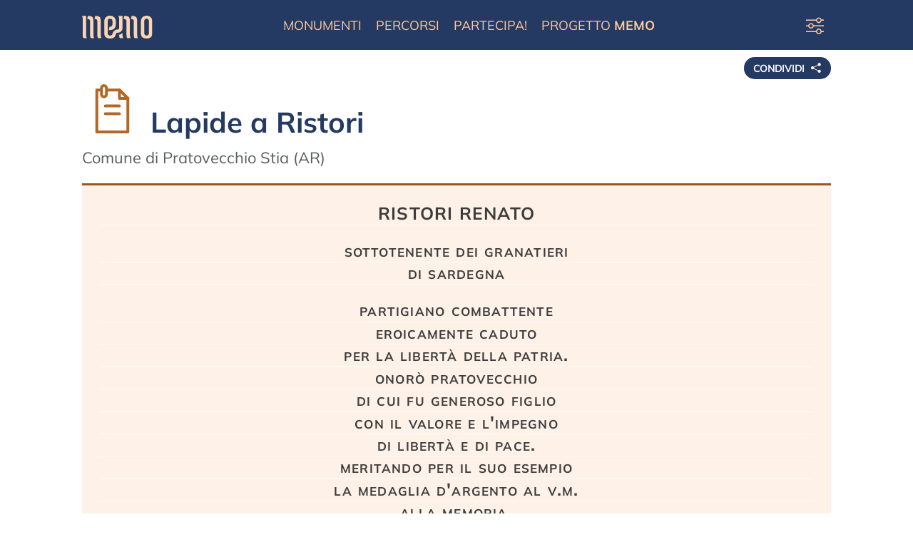

--- FILE ---
content_type: text/html; charset=utf-8
request_url: https://memo.anpi.it/monumenti/1184/lapide-a-ristori/
body_size: 13073
content:



<!doctype html>
<html lang="it-IT">
  <head>
    <meta charset="utf-8">
    <meta http-equiv="X-UA-Compatible" content="IE=edge">
    <title>Lapide a Ristori - Comune di Pratovecchio Stia (AR) - MEMO il progetto delle memorie</title>
    
    
    
    <script src="https://cdn.usefathom.com/script.js" data-site="YIPPVXBL" defer></script>
    
    <meta name="viewport" content="width=device-width, initial-scale=1">
    <script>
      (function() {
        var storageKey = "memo-theme";
        var doc = document.documentElement;
        var allowed = { light: true, dark: true, system: true, daltonic: true };
        var preference = "system";
        try {
          var storedPreference = window.localStorage.getItem(storageKey);
          if (storedPreference && allowed[storedPreference]) {
            preference = storedPreference;
          }
        } catch (err) {
          preference = "system";
        }
        var systemPrefersDark = false;
        try {
          systemPrefersDark = window.matchMedia && window.matchMedia("(prefers-color-scheme: dark)").matches;
        } catch (err) {
          systemPrefersDark = false;
        }
        var resolvedTheme;
        if (preference === "daltonic") {
          resolvedTheme = "daltonic";
        } else if (preference === "dark" || (preference === "system" && systemPrefersDark)) {
          resolvedTheme = "dark";
        } else {
          resolvedTheme = "light";
        }
        doc.dataset.theme = resolvedTheme;
        doc.dataset.themePreference = preference;
      })();
    </script>
    <script>
      (function() {
        var storageKey = "memo-font-family";
        var doc = document.documentElement;
        var defaultFont = "standard";
        var allowed = { "standard": true, "alta-legibilita": true, "relax": true, "dislessia": true };
        var preference = defaultFont;
        try {
          var storedPreference = window.localStorage.getItem(storageKey);
          if (storedPreference && allowed[storedPreference]) {
            preference = storedPreference;
          }
        } catch (err) {
          preference = defaultFont;
        }
        doc.dataset.fontFamily = preference;
      })();
    </script>
    <script>
      (function() {
        var storageKey = "memo-font-size";
        var doc = document.documentElement;
        var defaultSize = "normal";
        var allowed = { normal: true, large: true, xlarge: true };
        var preference = defaultSize;
        try {
          var storedPreference = window.localStorage.getItem(storageKey);
          if (storedPreference && allowed[storedPreference]) {
            preference = storedPreference;
          }
        } catch (err) {
          preference = defaultSize;
        }
        doc.dataset.fontSize = preference;
      })();
    </script>
    <link rel="shortcut icon" type="image/icon" href="/static/engine/img/favicon.06f809bdbb22.ico" sizes="192x192">
    <link rel="icon" type="image/png" href="/static/engine/img/favicon.f94e402c1493.png" sizes="795x795">

    <link href="https://cdn.jsdelivr.net/npm/bootstrap@5.3.7/dist/css/bootstrap.min.css" rel="stylesheet" integrity="sha384-LN+7fdVzj6u52u30Kp6M/trliBMCMKTyK833zpbD+pXdCLuTusPj697FH4R/5mcr" crossorigin="anonymous">
    <link href="https://cdn.jsdelivr.net/npm/bootstrap-icons@1.13.1/font/bootstrap-icons.css" rel="stylesheet">
    
    <link rel="preload" href="/static/engine/font/mulish_regular.1c91bf11fe0c.woff2" as="font" type="font/woff2" crossorigin>
    <link rel="preload" href="/static/engine/font/mulish_bold.437564aff4cc.woff2" as="font" type="font/woff2" crossorigin>
    
    <link href="/static/engine/css/style_defs.48ad56981a77.css" type="text/css" rel="stylesheet">
    <link href="/static/engine/css/style.cf4606df0094.css" type="text/css" rel="stylesheet">
    <link href="/static/engine/css/bs_overwrite.a43f10556cfa.css" type="text/css" rel="stylesheet">
    
<link href="/static/monument/css/style.3e75f5f67075.css" type="text/css" rel="stylesheet">

<link href="https://cdn.jsdelivr.net/npm/ol@v10.6.1/ol.css" rel="stylesheet">
<link href="/static/engine/css/map.a959e330cdc6.css" type="text/css" rel="stylesheet">


<link rel="stylesheet" href="/static/engine/packages/photoswipe/dist/photoswipe.c1e62a6c256e.css">
<link rel="stylesheet" href="/static/engine/css/photoswipe.8887c292c483.css">


<script src="https://cdn.jsdelivr.net/npm/sharer.js@0.5.2/sharer.min.js"></script>


    <script src="/static/engine/js/modernizr-custom.925b1cfb3ff4.js"></script>
    
    <script src="https://kit.fontawesome.com/67f5dda607.js" crossorigin="anonymous"></script>
    
    
    <meta property="og:site_name" content="MEMO" />
    <meta property="og:locale" content="it_IT" />
    <meta name="twitter:site" content="@Anpinazionale" />
    <meta name="twitter:card" content="summary_large_image" />
    


<meta property="og:type" content="article" />
<meta property="og:title" content="Lapide a Ristori · Comune di Pratovecchio Stia (AR) | MEMO" />
<meta name="twitter:title" content="Lapide a Ristori · Comune di Pratovecchio Stia (AR) | MEMO" />
<meta property="og:url" content="https://memo.anpi.it/monumenti/1184/lapide-a-ristori/" />

<meta property="article:published_time" content="2009-10-01" />


<meta property="article:modified_time" content="2023-12-28T14:02:10.527019+01:00" />


  
<meta name="twitter:label1" content="Pubblicato" />
<meta name="twitter:data1" content="2009-10-01" />
<meta name="twitter:label2" content="Aggiornato" />
<meta name="twitter:data2" content="2023-12-28T14:02:10.527019+01:00" />
  





<meta property="og:description" content="RISTORI RENATO / sottotenente dei granatieri / di sardegna / partigiano combattente / eroicamente caduto / per la libertà della patria. / onorò pratovecchio / di cui fu generoso figlio / con il valor…" />
<meta name="twitter:description" content="RISTORI RENATO / sottotenente dei granatieri / di sardegna / partigiano combattente / eroicamente caduto / per la libertà della patria. / onorò pratovecchio / di cui fu generoso figlio / con il valor…" />







    



<meta property="og:image" content="https://memo.anpi.it/media/cache/a6/bc/a6bc7e0349b150ff06a832bf3ea4790e.jpg" />
<meta property="og:image:width" content="1200" />
<meta property="og:image:height" content="630" />
<meta property="og:image:type" content="image/jpeg" />
<meta name="twitter:image" content="https://memo.anpi.it/media/cache/a6/bc/a6bc7e0349b150ff06a832bf3ea4790e.jpg" />

<meta property="og:image:alt" content="Lapide a Ristori · Comune di Pratovecchio Stia (AR)" />
<meta name="twitter:image:alt" content="Lapide a Ristori · Comune di Pratovecchio Stia (AR)" />





    

<meta name="description" content="RISTORI RENATO / sottotenente dei granatieri / di sardegna / partigiano combattente / eroicamente caduto / per la libertà della patria. / onorò pratovecch…" />

<meta name="robots" content="max-image-preview:large">
<link rel="canonical" href="https://memo.anpi.it/monumenti/1184/lapide-a-ristori/" />
<link rel="shortlink" href="https://memo.anpi.it/monumenti/1184/" />

<meta name="geo.position" content="43.7889606; 11.7203521">

<meta name="geo.placename" content="Comune di Pratovecchio Stia (AR)">
<meta name="geo.region" content="IT">

    
<script type="application/ld+json">
  {
  "@context": "https://schema.org",
  "@type": "LandmarksOrHistoricalBuildings",
  "@id": "https://memo.anpi.it/monumenti/1184/lapide-a-ristori/#monument",
  "url": "https://memo.anpi.it/monumenti/1184/lapide-a-ristori/",
  "mainEntityOfPage": {
    "@type": "WebPage",
    "@id": "https://memo.anpi.it/monumenti/1184/lapide-a-ristori/",
    "url": "https://memo.anpi.it/monumenti/1184/lapide-a-ristori/",
    "name": "Lapide a Ristori",
    "breadcrumb": {
      "@type": "BreadcrumbList",
      "itemListElement": [
        {
          "@type": "ListItem",
          "position": 1,
          "name": "Home",
          "item": "https://memo.anpi.it/"
        },
        {
          "@type": "ListItem",
          "position": 2,
          "name": "Monumenti",
          "item": "https://memo.anpi.it/monumenti/"
        },
        {
          "@type": "ListItem",
          "position": 3,
          "name": "Provincia di Arezzo",
          "item": "https://memo.anpi.it/monumenti/provincia/158/arezzo/"
        },
        {
          "@type": "ListItem",
          "position": 4,
          "name": "Comune di Pratovecchio Stia (AR)",
          "item": "https://memo.anpi.it/monumenti/comune/9300/pratovecchio-stia-ar/"
        },
        {
          "@type": "ListItem",
          "position": 5,
          "name": "Lapide a Ristori",
          "item": "https://memo.anpi.it/monumenti/1184/lapide-a-ristori/"
        }
      ]
    }
  },
  "name": "Lapide a Ristori",
  "identifier": "memo:monument:1184",
  "description": "RISTORI RENATO / sottotenente dei granatieri / di sardegna / partigiano combattente / eroicamente caduto / per la libertà della patria. / onorò pratovecchio / di cui fu generoso figlio / con il valore e l'impegno / di libertà e di pace. / meritando per il suo esempio / la medaglia d'argento al v.m. / alla memoria. / l'amministrazione comunale / 9 novembre 1986",
  "isAccessibleForFree": true,
  "inLanguage": "it",
  "address": {
    "@type": "PostalAddress",
    "streetAddress": "piazza Landino",
    "addressLocality": "Pratovecchio Stia",
    "addressRegion": "Toscana",
    "addressCountry": "IT"
  },
  "geo": {
    "@type": "GeoCoordinates",
    "latitude": 43.78896058467112,
    "longitude": 11.720352070114174,
    "elevation": 420.0
  },
  "image": [
    {
      "@type": "ImageObject",
      "url": "https://memo.anpi.it/media/fotografie/monumenti/2701_lapide-a-ristori_1184.jpg",
      "width": 1833,
      "height": 1361
    }
  ],
  "accessibilitySummary": "Luogo sempre accessibile",
  "category": "Lapide o targa",
  "contributor": {
    "@type": "Person",
    "name": "Alessandro Bargellini"
  },
  "dateCreated": "1986",
  "datePublished": "2009-10-01",
  "dateModified": "2023-12-28T13:02:10.527019+00:00",
  "keywords": [
    "Nomi propri",
    "Partigiani italiani"
  ]
}
</script>

  </head>

  <body class="d-flex flex-column h-100" id="body">
    <a class="visually-hidden-focusable" href="#main-content">vai al contenuto della pagina</a>
    
<header>
  <div class="container">
<nav class="navbar navbar-expand-lg navbar-dark">
  <a class="navbar-brand me-auto" href="/" aria-label="Home"><img id="header_memo_logo" class="switch-src-on-hover" src="/static/engine/img/memo_logo.a366fa076e93.svg" data-switch-src="/static/engine/img/memo_logo_rust.83cfbfdc6c86.svg" alt="" aria-hidden="true" /></a>
  
  <button class="navbar-toggler collapsed ms-auto" type="button" data-bs-toggle="collapse" data-bs-target=".navbar-collapse" aria-controls="navbar-left" aria-expanded="false" aria-label="Navigazione">
    <span class="navbar-toggler-icon"></span>
  </button>

  <div class="navbar-collapse collapse" id="navbar-left">
    <ul class="navbar-nav mx-auto">
      <li class="nav-item">
        <a class="nav-link" href="/monumenti/">Monumenti</a>
      </li>
      <li class="nav-item">
        <a class="nav-link" href="/percorsi/">Percorsi</a>
      </li>
      
      <li class="nav-item">
        <a class="nav-link" href="/partecipa/">Partecipa!</a>
      </li>
      <li class="nav-item">
        <a class="nav-link" href="/progetto/">Progetto <strong>MEMO</strong></a>
      </li>
    </ul>
    <div class="theme-switcher-wrapper dropdown d-flex align-items-center justify-content-center justify-content-lg-end ms-lg-3">
      <button
        class="theme-switcher-menu-button"
        type="button"
        id="themeSwitcherMenu"
        data-bs-toggle="dropdown"
        data-bs-auto-close="outside"
        aria-expanded="false"
        aria-haspopup="true"
        aria-label="Preferenze di visualizzazione"
        title="Preferenze di visualizzazione"
      >
        <i class="bi bi-sliders" aria-hidden="true"></i>
      </button>
      <div class="dropdown-menu dropdown-menu-end theme-switcher-dropdown-menu p-3" aria-labelledby="themeSwitcherMenu">
        <p class="dropdown-title text-uppercase fw-semibold small mb-2 text-white">Tema</p>
        <div class="theme-switcher" role="group" aria-label="Cambia tema del sito">
          <button type="button" class="theme-switcher__button" data-theme-toggle="light" aria-pressed="false" aria-label="Tema chiaro" title="Tema chiaro">
            <i class="bi bi-sun-fill" aria-hidden="true"></i>
          </button>
          <button type="button" class="theme-switcher__button" data-theme-toggle="system" aria-pressed="false" aria-label="Tema di sistema" title="Tema di sistema">
            <i class="bi bi-circle-half" aria-hidden="true"></i>
          </button>
          <button type="button" class="theme-switcher__button" data-theme-toggle="dark" aria-pressed="false" aria-label="Tema scuro" title="Tema scuro">
            <i class="bi bi-moon-stars-fill" aria-hidden="true"></i>
          </button>
          <button type="button" class="theme-switcher__button" data-theme-toggle="daltonic" aria-pressed="false" aria-label="Tema per daltonismo" title="Tema per daltonismo">
            <i class="bi bi-layers-half" aria-hidden="true"></i>
          </button>
        </div>
        <p class="dropdown-title text-uppercase fw-semibold small mt-3 mb-2 text-white">Dimensione del testo</p>
        <div class="theme-switcher font-size-switcher" role="group" aria-label="Dimensione del testo">
          <button type="button" class="theme-switcher__button" data-font-size-toggle="normal" aria-pressed="false" aria-label="Dimensione testo standard" title="Dimensione testo standard">
            <span class="theme-switcher__font-size-preview theme-switcher__font-size-preview--normal fw-lighter" style="font-size: 80%" aria-hidden="true">aA</span>
          </button>
          <button type="button" class="theme-switcher__button" data-font-size-toggle="large" aria-pressed="false" aria-label="Dimensione testo grande" title="Dimensione testo grande">
            <span class="theme-switcher__font-size-preview theme-switcher__font-size-preview--large" style="font-size: 105%" aria-hidden="true">aA</span>
          </button>
          <button type="button" class="theme-switcher__button" data-font-size-toggle="xlarge" aria-pressed="false" aria-label="Dimensione testo molto grande" title="Dimensione testo molto grande">
            <span class="theme-switcher__font-size-preview theme-switcher__font-size-preview--xlarge fw-bolder" style="font-size: 130%" aria-hidden="true">aA</span>
          </button>
        </div>
        <p class="dropdown-title text-uppercase fw-semibold small mt-3 mb-2 text-white">Carattere</p>
        <div class="theme-switcher font-family-switcher" role="group" aria-label="Cambia il carattere del testo">
          <button
            type="button"
            class="theme-switcher__button theme-switcher__button--font theme-switcher__button--font-standard"
            data-font-family-toggle="standard"
            aria-pressed="false"
            aria-label="Carattere standard"
            title="Carattere standard"
          >
            <span class="theme-switcher__button-preview" aria-hidden="true">Aa</span>
            <span class="theme-switcher__button-label">Standard</span>
          </button>
          <button
            type="button"
            class="theme-switcher__button theme-switcher__button--font theme-switcher__button--font-altalegibilita"
            data-font-family-toggle="alta-legibilita"
            aria-pressed="false"
            aria-label="Carattere alta leggibilità"
            title="Carattere alta leggibilità"
          >
            <span class="theme-switcher__button-preview" aria-hidden="true">Aa</span>
            <span class="theme-switcher__button-label">Leggibile</span>
          </button>
          <button
            type="button"
            class="theme-switcher__button theme-switcher__button--font theme-switcher__button--font-relax"
            data-font-family-toggle="relax"
            aria-pressed="false"
            aria-label="Carattere relax"
            title="Carattere relax"
          >
            <span class="theme-switcher__button-preview" aria-hidden="true">Aa</span>
            <span class="theme-switcher__button-label">Relax</span>
          </button>
          <button
            type="button"
            class="theme-switcher__button theme-switcher__button--font theme-switcher__button--font-dislessia"
            data-font-family-toggle="dislessia"
            aria-pressed="false"
            aria-label="Carattere per dislessia"
            title="Carattere per dislessia"
          >
            <span class="theme-switcher__button-preview" aria-hidden="true">Aa</span>
            <span class="theme-switcher__button-label">Stabile</span>
          </button>
        </div>
        <div class="dropdown-divider my-3"></div>
        <p class="mb-0">
          <a class="link-light link-underline-opacity-25 link-underline-opacity-100-hover very-small" href="/nota-tecnica/#preferenze-di-visualizzazione">
            Come funzionano queste opzioni
          </a>
        </p>
      </div>
    </div>
  </div>
</nav>
</div>
</header>

<main id="main-content" itemscope itemtype="https://schema.org/Article" class="flex-shrink-0">
  

<article class="menu-article" itemscope itemtype="https://schema.org/LandmarksOrHistoricalBuildings" itemid="https://memo.anpi.it/monumenti/1184/lapide-a-ristori/#monument">
  <meta itemprop="url" content="https://memo.anpi.it/monumenti/1184/lapide-a-ristori/" />
  <meta itemprop="mainEntityOfPage" content="https://memo.anpi.it/monumenti/1184/lapide-a-ristori/" />
  <meta itemprop="identifier" content="memo:monument:1184" />
  <meta itemprop="inLanguage" content="it" />
  <meta itemprop="isAccessibleForFree" content="true" />
  <meta itemprop="category" content="Lapide o targa" />
  
  <meta itemprop="dateCreated" content="1986" />
  <meta itemprop="datePublished" content="2009-10-01" />
  <meta itemprop="dateModified" content="2023-12-28T14:02:10.527019+01:00" />
  
  <meta itemprop="description" content="RISTORI RENATO / sottotenente dei granatieri / di sardegna / partigiano combattente / eroicamente caduto / per la libertà della patria. / onorò pratovecchio / di cui fu generoso figlio / con il valore e l&#x27;impegno / di libertà e di pace. / meritando per il suo esempio / la medaglia d&#x27;argento al v.m.…" />
  
  <meta itemprop="keywords" content="[&#x27;Nomi propri&#x27;, &#x27;Partigiani italiani&#x27;]" />

  <div class="container">
    <div class="btn-group float-end">
  <button type="button" class="tiny align-middle memo-btn memo-btn-blue memo-btn-main memo-btn-tiny" data-bs-toggle="dropdown" aria-expanded="false" style="padding-bottom: 1.8em!important">
    condividi <i class="bi bi-share-fill ms-1"></i>
  </button>
  <ul class="dropdown-menu dropdown-menu-end border border-0 bg-transparent" style="min-width: 0;">
    <li class="mb-1"><button class="dropdown-item text-end memo-btn memo-pill memo-btn-blue memo-btn-main border border-white" title="Condividi su WhatsApp" data-sharer="whatsapp" data-hashtags="memo, anpi" data-url="https://memo.anpi.it/monumenti/1184/lapide-a-ristori/"><i class="bi bi-whatsapp"></i></button></li>
    <li class="mb-1"><button class="dropdown-item text-end memo-btn memo-pill memo-btn-blue memo-btn-main border border-white" title="Condividi su Telegram" data-sharer="telegram" data-hashtags="memo, anpi" data-url="https://memo.anpi.it/monumenti/1184/lapide-a-ristori/"><i class="bi bi-telegram"></i></button></li>
    <li class="mb-1"><button class="dropdown-item text-end memo-btn memo-pill memo-btn-blue memo-btn-main border border-white" title="Copia link" data-sharer="link" data-url="https://memo.anpi.it/monumenti/1184/lapide-a-ristori/"><i class="bi bi-link-45deg"></i></button></li>
    <li class="mb-1"><button class="dropdown-item text-end memo-btn memo-pill memo-btn-blue memo-btn-main border border-white" title="Condividi via email" data-sharer="email" data-url="https://memo.anpi.it/monumenti/1184/lapide-a-ristori/" data-subject="MEMO, il progetto delle memorie"><i class="bi bi-envelope-at-fill"></i></button></li>
    <li class="mb-1"><button class="dropdown-item text-end memo-btn memo-pill memo-btn-blue memo-btn-main border border-white" title="Condividi su Facebook" data-sharer="facebook" data-hashtags="memo, anpi" data-url="https://memo.anpi.it/monumenti/1184/lapide-a-ristori/"><i class="bi bi-facebook"></i></button></li>
    <li class="mb-1"><button class="dropdown-item text-end memo-btn memo-pill memo-btn-blue memo-btn-main border border-white" title="Condividi su X" data-sharer="x" data-hashtags="memo, anpi" data-url="https://memo.anpi.it/monumenti/1184/lapide-a-ristori/"><i class="bi bi-twitter-x"></i></button></li>
  </ul>
</div>

    <h1 itemprop="name" class="page-title mb-0 mt-2 pt-4 pb-2"><img class="svg_sheet" src="/static/engine/img/sheet.09b046555412.svg" alt="" id="monument"> Lapide a Ristori</h1>

    <p class="small text-muted">Comune di Pratovecchio Stia (AR)</p>
    

    
    
    
    
    

    <h2 id="monument-texts" class="h3 visually-hidden menu-section-title menu-section-anchor">Testo</h2>
    
    <div class="stone">
      <div class="original_text">
	<span class="memo_stone_line">RISTORI RENATO</span>
<span class="memo_stone_line memo_stone_line_empty"></span>
<span class="memo_stone_line">sottotenente dei granatieri</span>
<span class="memo_stone_line">di sardegna</span>
<span class="memo_stone_line memo_stone_line_empty"></span>
<span class="memo_stone_line">partigiano combattente</span>
<span class="memo_stone_line">eroicamente caduto</span>
<span class="memo_stone_line">per la libertà della patria.</span>
<span class="memo_stone_line">onorò pratovecchio</span>
<span class="memo_stone_line">di cui fu generoso figlio</span>
<span class="memo_stone_line">con il valore e l&#x27;impegno</span>
<span class="memo_stone_line">di libertà e di pace.</span>
<span class="memo_stone_line">meritando per il suo esempio</span>
<span class="memo_stone_line">la medaglia d&#x27;argento al v.m.</span>
<span class="memo_stone_line">alla memoria.</span>
<span class="memo_stone_line memo_stone_line_empty"></span>
<span class="memo_stone_line">l&#x27;amministrazione comunale</span>
<span class="memo_stone_line memo_stone_line_empty"></span>
<span class="memo_stone_line">9 novembre 1986</span>
      </div>
      
    </div>
    
    
    

    

    

    <h2 id="monument-photos" class="menu-section-title menu-section-anchor">Fotografie</h2>
    <div class="monument-picture-tabs">
      <ul class="nav nav-tabs" id="picture_tab" role="tablist">
	
	<li class="nav-item" role="presentation">
          <a class="nav-link nav-link-dark active" id="audit-644-tab" data-bs-toggle="tab" data-bs-target="#audit-644-pane" role="tab" aria-selected="true" href="#">Foto</a>
	</li>
	
      </ul>

      <div class="tab-content">
	
	<div class="tab-pane active" id="audit-644-pane" role="tabpanel">
          <p></p>
          
          <div class="row">
            <div class="col">
              <div class="pswp-gallery pswp-gallery--single-column" id="picture-gallery">
		
		

<figure class="figure">
  <picture class="figure-img img-fluid hover-bright">
    
    <a href="/media/fotografie/monumenti/2701_lapide-a-ristori_1184.jpg"
      data-pswp-width="1833"
      data-pswp-height="1361"
      data-file-size="1.5 MB"
      target="_blank">
      <img decoding="async" itemprop="image" src="/media/cache/22/82/22826fbe153eacbc54b71f352057c5d4.jpg" class="image-border w-100" alt="Lapide commemorativa di Ristori in un cortile, con statua al centro e archi decorativi sullo sfondo." data-alt="Alessandro Bargellini 2008<br>Tutti i diritti riservati" loading="lazy" />
    </a>
    
  </picture>
  
  <figcaption class="figure-caption text-center tiny-caption pt-1 pb-2">Alessandro Bargellini 2008</figcaption>
</figure>

		
		

<figure class="figure">
  <picture class="figure-img img-fluid hover-bright">
    
    <a href="/media/fotografie/monumenti/2702_lapide-a-ristori_1184.jpg"
      data-pswp-width="1622"
      data-pswp-height="1094"
      data-file-size="1.2 MB"
      target="_blank">
      <img decoding="async" itemprop="image" src="/media/cache/8a/b1/8ab1f4ebd32fbef13184e708604584fc.jpg" class="image-border w-100" alt="Lapide commemorativa dedicata a Renato Ristori, sottotenente dei Granatieri di Sardegna, caduto per la patria." data-alt="Alessandro Bargellini 2008<br>Tutti i diritti riservati" loading="lazy" />
    </a>
    
  </picture>
  
  <figcaption class="figure-caption text-center tiny-caption pt-1 pb-2">Alessandro Bargellini 2008</figcaption>
</figure>

		
              </div>
            </div>
          </div>
	</div>
	
      </div>
    </div>
  </div>

  


  <div class="container mb-4">
    <h2 id="monument-map" class="menu-section-title menu-section-anchor">Mappa dei dintorni</h2>
    
  </div>

  <div class="container">
  <p id="map-navigation-help" class="mb-1 fst-italic" style="font-size: 60%; color: var(--color-gray);">per navigare la mappa usa due dita oppure il mouse tenendo premuto il tasto Ctrl o Cmd</p>
</div>
<div id="map-canvas" class="d-block col" role="region" aria-label="Mappa interattiva" aria-describedby="map-navigation-help"></div>
<div id="popup" class="ol-popup d-none" role="dialog" aria-modal="true" aria-hidden="true">
  <a href="#" id="popup-closer" class="ol-popup-closer" role="button" aria-label="Chiudi popup"><i class="bi bi-x" aria-hidden="true"></i></a>
  <div id="popup-content"></div>
</div>

<div id="layer_selection_menu" class="d-none">
  <div class="form-check">
    <input class="form-check-input" type="radio" name="layer_switch_radio" id="layer_switch_radio_openstreetmap" checked>
    <label class="form-check-label" for="layer_switch_radio_openstreetmap">
      OpenStreetMap
    </label>
  </div>
  <div class="form-check">
    <input class="form-check-input" type="radio" name="layer_switch_radio" id="layer_switch_radio_opentopomap">
    <label class="form-check-label" for="layer_switch_radio_opentopomap">
      OpenTopoMap
    </label>
  </div>
  <div class="form-check">
    <input class="form-check-input" type="radio" name="layer_switch_radio" id="layer_switch_radio_refuges">
    <label class="form-check-label" for="layer_switch_radio_refuges">
      Hiking
    </label>
  </div>
  <div class="form-check">
    <input class="form-check-input" type="radio" name="layer_switch_radio" id="layer_switch_radio_cyclosm">
    <label class="form-check-label" for="layer_switch_radio_cyclosm">
      CyclOSM
    </label>
  </div>
  <hr>
  <div class="form-check">
    <input class="form-check-input" type="checkbox" value="" id="layer_switch_check_waymarked">
    <label class="form-check-label" for="layer_switch_check_waymarked">
      Sentieri
    </label>
  </div>
  
</div>


  <div class="container">
    
    <div class="mt-2 text-end small">vedi il punto su
      <div class="btn-group">
	<button class="btn btn-secondary btn-sm dropdown-toggle py-0" style="margin-top: -4px" type="button" data-bs-toggle="dropdown" aria-expanded="false">
	  Mappe
	</button>
	<ul class="dropdown-menu dropdown-menu-end" style="font-size: 75%!important">
	  <li><a class="dropdown-item" target="_blank" href="https://www.openstreetmap.org/?mlat=43.78896058467112&amp;mlon=11.720352070114174&amp;zoom=19#map=19/43.78896058467112/11.720352070114174">OpenStreetMap</a></li>
	  <li><a class="dropdown-item" target="_blank" href="https://www.google.com/maps/search/43.78896058467112,11.720352070114174/@43.78896058467112,11.720352070114174,19z/">Google Maps</a></li>
	  <li><a class="dropdown-item" target="_blank" href="https://maps.apple.com/place?q=Lapide%20a%20Ristori&amp;ll=43.78896058467112%2C11.720352070114174">Apple Maps</a></li>
	  <li><a class="dropdown-item" target="_blank" href="https://www.bing.com/maps?sp=point.43.78896058467112_11.720352070114174_Lapide%20a%20Ristori&amp;cp=43.78896058467112%7E11.720352070114174&amp;lvl=19">Bing Maps</a></li>
	</ul>
      </div>
    </div>
    
    <h2 id="monument-details" class="menu-section-title menu-section-anchor">Dettagli</h2>
    <div style="font-size: 85%">
      <div class="row border-bottom my-2">
	<div class="col-12 col-md-4 fw-bold">Tipologia</div>
	<div class="col" itemprop="category">
          <p>Lapide o targa</p>
	</div>
      </div>
      
      
      
      <div class="row border-bottom my-2">
	<div class="col-12 col-md-4 fw-bold">Localizzazione</div>
	<div class="col" itemprop="location" itemscope itemtype="https://schema.org/Place">
          <p>
            <span itemprop="name">Pratovecchio</span><br>
            <span itemprop="address" itemscope itemtype="https://schema.org/PostalAddress">
              <span itemprop="streetAddress">piazza Landino</span><br>
              <span itemprop="addressLocality">comune di Pratovecchio Stia</span> <span class="very-small">(AR)</span>
            </span>
          </p>
	</div>
      </div>
      
      <div class="row border-bottom my-2">
	<div class="col-12 col-md-4 fw-bold">Coordinate <button class="switchable-button btn btn-sm tiny memo-btn-light py-0 px-1" id="switchable_coordinates"><i class="bi bi-arrow-left-right"></i></button></div>
	<div class="col" itemprop="geo" itemscope itemtype="https://schema.org/GeoCoordinates">
          
          <meta itemprop="latitude" content="43.7889606" />
          <meta itemprop="longitude" content="11.7203521" />
          <meta itemprop="elevation" content="420.0" />
          
          <p>
	    
	    <span class="switchable" data-switchable-button="switchable_coordinates" data-switchable="floatformat_coordinates">11.7203521E</span>, <span class="switchable" data-switchable-button="switchable_coordinates" data-switchable="floatformat_coordinates">43.7889606N</span>
	    <br><span class="switchable" data-switchable-button="switchable_coordinates" data-switchable="DMS_coordinates">E 11° 43&#x27; 13.27&#x27;&#x27;</span>, <span class="switchable" data-switchable-button="switchable_coordinates" data-switchable="DMS_coordinates">N 43° 47&#x27; 20.26&#x27;&#x27;</span>
	    
	    <br>420m slm
	    
	    <br><a class="btn btn-sm memo-btn-blue py-0 me-2" href="/monumenti/gpx/1184/lapide-a-ristori/" download="MEMO_lapide-a-ristori_1184.gpx"><i class="bi bi-file-arrow-down"></i> <small class="font-monospace">GPX</small></a> <a class="btn btn-sm memo-btn-blue py-0 me-2" href="/monumenti/kml/1184/lapide-a-ristori/" download="MEMO_lapide-a-ristori_1184.kml"><i class="bi bi-file-arrow-down"></i> <small class="font-monospace">KML</small></a> <button class="btn btn-sm memo-btn-blue py-0" id="export-map-png" download="MEMO_lapide-a-ristori_1184.png"><i class="bi bi-file-arrow-down"></i> <small class="font-monospace">mappa</small></button>
	  </p>
	</div>
      </div>
      
      <div class="row border-bottom my-2">
	<div class="col-12 col-md-4 fw-bold">Accessibilità</div>
	<div class="col" itemprop="accessibilitySummary">
          <p>
	    Luogo sempre accessibile
	    
	    
	    
	  </p>
	</div>
      </div>
      
      
      <div class="row border-bottom my-2">
	<div class="col-12 col-md-4 fw-bold">Inaugurazione</div>
	<div class="col">
	  <p>
	    1986
	    
	    
	    
	    
	  </p>
	  
	</div>
      </div>
      
      
      
      
      
      <div class="row border-bottom my-2 text-muted">
	<div class="col-12 col-md-4 fw-bold opacity-50">Promotori</div>
	<div class="col opacity-50"><p>&mdash;</p></div>
      </div>
      
      
      
      <div class="row border-bottom my-2 text-muted">
	<div class="col-12 col-md-4 fw-bold opacity-50">Stato di conservazione</div>
	<div class="col opacity-50"><p>&mdash;</p></div>
      </div>
      

      <p class="very-small text-end mb-2">
	censimento del <span itemprop="datePublished" content="2009-10-01">1/10/2009</span>, a cura di <span itemprop="contributor" itemscope itemtype="https://schema.org/Person"><span itemprop="name">Alessandro Bargellini</span></span>
	
	
      </p>
      <p class="very-small text-end mb-2">
	<small class="text-muted fst-italic">progetto <a href="/monumenti/progetto_originale/monumenti/1/resistenzatoscana/">ResistenzaToscana</a></small>
	
	
	
      </p>
    </div>
  </div>

  
  <div class="bg-light-blue my-5 py-4">
    <div class="container">
      <h2 id="monument-pathways" class="mb-2 menu-section-title menu-section-anchor">Percorsi</h2>
      <p>Nei pressi di questa memoria passano i percorsi:</p>
      
      
<a href="/percorsi/275/il-casentino-durante-la-guerra-di-liberazione/" class="btn btn-sm memo-link text-start pathway_is_designed_for_car">
  Il Casentino durante la guerra di Liberazione
  <span class="d-block memo-link-subinfo"><span class="me-1"><i class="fa-solid fa-car me-1" title="in automobile"></i></span>  <span title="Distanza"><i class="bi bi-signpost"></i> 92.6Km</span></span>
  
</a>

      
      
<a href="/percorsi/281/itinerari-della-linea-gotica-da-pieve-santo-stefano-a-poppi/" class="btn btn-sm memo-link text-start pathway_is_designed_for_car">
  Itinerari della Linea Gotica - Da Pieve Santo Stefano a Poppi
  <span class="d-block memo-link-subinfo"><span class="me-1"><i class="fa-solid fa-car me-1" title="in automobile"></i></span>  <span title="Distanza"><i class="bi bi-signpost"></i> 103.1Km</span></span>
  
</a>

      
    </div>
  </div>
  

  <div class="container container-mb mt-4">
    
    <h2 id="monument-context" class="menu-section-title menu-section-anchor">Contesto e altre informazioni</h2>
    <div style="font-size: 85%">
      
      <div class="row border-bottom my-2">
	<div class="col-12 col-md-4 fw-bold">Contesto storico</div>
	<div class="col">
	  <p>
	    
	    <small>Resistenza [1943 - 1945]</small><br> <span class="memo-tag memo-tag-blue">Partigiani italiani <i class="bi bi-info-square small ms-1" data-bs-toggle="tooltip" data-bs-placement="top" data-bs-title="Non solo persone che hanno ottenuto la qualifica militare di partigiano, ma anche tutti coloro che hanno partecipato attivamente e in maniera organizzata alla Resistenza armata o in suo diretto supporto, dalle squadre SAP alle staffette."></i></span>
	    
	  </p>
	  
	</div>
      </div>
      
      
      
      
      
      
      
      <div class="row border-bottom my-2">
	<div class="col-12 col-md-4 fw-bold">Caratteristiche del testo</div>
	<div class="col">
	  <p>
	    
	    <strong>Nomi</strong><br> <span class="memo-tag memo-tag-blue">Nomi propri</span>
	    
	  </p>
	</div>
      </div>
      

      
    </div>
    

    <div style="font-size: 85%">
      <p class="very-small text-end">
	La trascrizione, le informazioni contenute nelle sezioni <em>Dettagli</em> e <em>Contesto</em> sono condivise con la licenza <a href="https://creativecommons.org/licenses/by/4.0/deed.it" target="_blank">Creative Commons Attribuzione 4.0</a>, potete quindi utilizzarle liberamente purché ne riconosciate la paternità a MEMO.
	<br>Le fotografie potrebbero invece avere altre licenze.
      </p>
    </div>
    
    

    
    
    <p class="text-end mt-3">
      <button type="button" class="tiny align-middle memo-btn memo-btn-blue memo-btn-main memo-btn-tiny" data-bs-toggle="modal" data-bs-target="#QRModal">
	codice QR per questo monumento <i class="bi bi-qr-code ms-1"></i>
      </button>
    </p>

    <div class="modal fade" id="QRModal" tabindex="-1" aria-labelledby="QRModalLabel-1184" aria-hidden="true">
      <div class="modal-dialog modal-dialog-centered">
	<div class="modal-content">
          <div class="modal-header small">
            <class="modal-title fs-5" id="QRModalLabel-1184">Codice QR per Lapide a Ristori</h3>
            <button type="button" class="btn-close" data-bs-dismiss="modal" aria-label="chiudi"></button>
	  </div>
	  <div class="modal-body text-center">
            <img class="w-100" src="/monumenti/memo_monumento_1184_qrcode.png" alt="Codice QR per il monumento">
	  </div>
	  <div class="modal-footer">
            <button type="button" class="btn btn-secondary btn-sm" data-bs-dismiss="modal">chiudi</button>
            <a class="btn memo-btn-blue btn-sm ms-2" href="/monumenti/memo_monumento_1184_qrcode.png" download>scarica il QR</a>
	  </div>
	</div>
      </div>
    </div>
    <div class="btn-group float-end">
  <button type="button" class="tiny align-middle memo-btn memo-btn-blue memo-btn-main memo-btn-tiny" data-bs-toggle="dropdown" aria-expanded="false" style="padding-bottom: 1.8em!important">
    condividi <i class="bi bi-share-fill ms-1"></i>
  </button>
  <ul class="dropdown-menu dropdown-menu-end border border-0 bg-transparent" style="min-width: 0;">
    <li class="mb-1"><button class="dropdown-item text-end memo-btn memo-pill memo-btn-blue memo-btn-main border border-white" title="Condividi su WhatsApp" data-sharer="whatsapp" data-hashtags="memo, anpi" data-url="https://memo.anpi.it/monumenti/1184/lapide-a-ristori/"><i class="bi bi-whatsapp"></i></button></li>
    <li class="mb-1"><button class="dropdown-item text-end memo-btn memo-pill memo-btn-blue memo-btn-main border border-white" title="Condividi su Telegram" data-sharer="telegram" data-hashtags="memo, anpi" data-url="https://memo.anpi.it/monumenti/1184/lapide-a-ristori/"><i class="bi bi-telegram"></i></button></li>
    <li class="mb-1"><button class="dropdown-item text-end memo-btn memo-pill memo-btn-blue memo-btn-main border border-white" title="Copia link" data-sharer="link" data-url="https://memo.anpi.it/monumenti/1184/lapide-a-ristori/"><i class="bi bi-link-45deg"></i></button></li>
    <li class="mb-1"><button class="dropdown-item text-end memo-btn memo-pill memo-btn-blue memo-btn-main border border-white" title="Condividi via email" data-sharer="email" data-url="https://memo.anpi.it/monumenti/1184/lapide-a-ristori/" data-subject="MEMO, il progetto delle memorie"><i class="bi bi-envelope-at-fill"></i></button></li>
    <li class="mb-1"><button class="dropdown-item text-end memo-btn memo-pill memo-btn-blue memo-btn-main border border-white" title="Condividi su Facebook" data-sharer="facebook" data-hashtags="memo, anpi" data-url="https://memo.anpi.it/monumenti/1184/lapide-a-ristori/"><i class="bi bi-facebook"></i></button></li>
    <li class="mb-1"><button class="dropdown-item text-end memo-btn memo-pill memo-btn-blue memo-btn-main border border-white" title="Condividi su X" data-sharer="x" data-hashtags="memo, anpi" data-url="https://memo.anpi.it/monumenti/1184/lapide-a-ristori/"><i class="bi bi-twitter-x"></i></button></li>
  </ul>
</div>

  </div>

  <div class="py-2 mt-4 bg-light-blue">
    <div class="container small">
      <h2 id="monument-nearby" class="menu-section-title menu-section-anchor">Nelle vicinanze</h2>
      <p>I dieci monumenti più vicini:</p>
      <p>
        
        

<a href="/monumenti/1185/lapide-ai-caduti-di-guerra/" class="btn btn-sm memo-link">
  
  
  
  <span role="img" alt="Lapide commemorativa che rende omaggio ai caduti di guerra di Prato Vecchio, con nomi di militari e civili." style="width: 100%; height: 200px; background-image: url('/media/cache/34/8e/348e51b2e73d0d6d1e9f23790298f007.jpg'); background-repeat: no-repeat; background-position: center center;" class="mb-1 d-block"></span>
  
  
  
  <span class="d-block memo-link-info">Lapide ai caduti di guerra</span>
  
  <span class="d-block memo-link-subinfo">6m &mdash; Pratovecchio Stia (AR)</span>
  
</a>

        
        

<a href="/monumenti/1183/sepolcro-di-fazzini/" class="btn btn-sm memo-link">
  
  
  
  <span role="img" alt="Sepolcro di Giuseppe Fazzini, decorato con fiori e monumento commemorativo, rappresenta un tributo alla memoria." style="width: 100%; height: 200px; background-image: url('/media/cache/1c/13/1c13c5d7791a71938bfd50d41e85f378.jpg'); background-repeat: no-repeat; background-position: center center;" class="mb-1 d-block"></span>
  
  
  
  <span class="d-block memo-link-info">Sepolcro di Fazzini</span>
  
  <span class="d-block memo-link-subinfo">760m &mdash; Pratovecchio Stia (AR)</span>
  
</a>

        
        

<a href="/monumenti/1665/sepolcro-dei-fratelli-evangelisti/" class="btn btn-sm memo-link">
  
  
  
  <span role="img" alt="Sepolcro dei fratelli Orazio e Mario, con incisioni decorative e fiori ai piedi della lapide." style="width: 100%; height: 200px; background-image: url('/media/cache/7a/76/7a7689ca3ef355146118a31075adc574.jpg'); background-repeat: no-repeat; background-position: center center;" class="mb-1 d-block"></span>
  
  
  
  <span class="d-block memo-link-info">Sepolcro dei fratelli Evangelisti</span>
  
  <span class="d-block memo-link-subinfo">760m &mdash; Pratovecchio Stia (AR)</span>
  
</a>

        
        

<a href="/monumenti/1666/sepolcro-di-rivi/" class="btn btn-sm memo-link">
  
  
  
  <span role="img" alt="Sepolcro di Oliva Rivi, omaggio a un martire della Seconda Guerra Mondiale, decorato con fiori." style="width: 100%; height: 200px; background-image: url('/media/cache/d6/8d/d68d65c1266b9d914245c686480ac6e3.jpg'); background-repeat: no-repeat; background-position: center center;" class="mb-1 d-block"></span>
  
  
  
  <span class="d-block memo-link-info">Sepolcro di Rivi</span>
  
  <span class="d-block memo-link-subinfo">770m &mdash; Pratovecchio Stia (AR)</span>
  
</a>

        
        

<a href="/monumenti/1182/sepolcro-di-ristori/" class="btn btn-sm memo-link">
  
  
  
  <span role="img" alt="Sepolcro di Ristori, con foto e decorazioni floreali, in memoria del Sottotenente Ristori Renato." style="width: 100%; height: 200px; background-image: url('/media/cache/e2/cd/e2cd5ff25ded5d4ed22de811794448bd.jpg'); background-repeat: no-repeat; background-position: center center;" class="mb-1 d-block"></span>
  
  
  
  <span class="d-block memo-link-info">Sepolcro di Ristori</span>
  
  <span class="d-block memo-link-subinfo">790m &mdash; Pratovecchio Stia (AR)</span>
  
</a>

        
        

<a href="/monumenti/494/monumento-del-cimitero-di-stia/" class="btn btn-sm memo-link">
  
  
  
  <span role="img" alt="Monumento del cimitero di Stia, con ingresso in ferro battuto e un ambiente naturale circostante." style="width: 100%; height: 200px; background-image: url('/media/cache/7c/df/7cdffed81b26b575125c29a3ee836c5f.jpg'); background-repeat: no-repeat; background-position: center center;" class="mb-1 d-block"></span>
  
  
  
  <span class="d-block memo-link-info">Monumento del cimitero di Stia</span>
  
  <span class="d-block memo-link-subinfo">1.3Km &mdash; Pratovecchio Stia (AR)</span>
  
</a>

        
        

<a href="/monumenti/549/sepolcro-dei-17-partigiani/" class="btn btn-sm memo-link">
  
  
  
  <span role="img" alt="Sepolcro commemorativo dedicato ai 17 partigiani, con lapidi e fiori. Un luogo di memoria e rispetto per il sacrificio." style="width: 100%; height: 200px; background-image: url('/media/cache/b7/a7/b7a73762b89cff1e691fcac6ff35dfb6.jpg'); background-repeat: no-repeat; background-position: center center;" class="mb-1 d-block"></span>
  
  
  
  <span class="d-block memo-link-info">Sepolcro dei 17 partigiani</span>
  
  <span class="d-block memo-link-subinfo">1.3Km &mdash; Pratovecchio Stia (AR)</span>
  
</a>

        
        

<a href="/monumenti/1667/lapide-ai-caduti-della-viii-brigata-garibaldi/" class="btn btn-sm memo-link">
  
  
  
  <span role="img" alt="Lapide commemorativa della VIII Brigata Garibaldi, dedicata ai caduti nel Casentino nell&#x27;aprile 1944." style="width: 100%; height: 200px; background-image: url('/media/cache/d2/d4/d2d410fa96ea921654dd39ab9f78e420.jpg'); background-repeat: no-repeat; background-position: center center;" class="mb-1 d-block"></span>
  
  
  
  <span class="d-block memo-link-info">Lapide ai caduti della VIII Brigata Garibaldi</span>
  
  <span class="d-block memo-link-subinfo">1.4Km &mdash; Pratovecchio Stia (AR)</span>
  
</a>

        
        

<a href="/monumenti/1668/lapide-del-vii-battaglione-distruzione/" class="btn btn-sm memo-link">
  
  
  
  <span role="img" alt="Lapide commemorativa del VII battaglione d&#x27;istruzione, dedicata alla memoria dei caduti." style="width: 100%; height: 200px; background-image: url('/media/cache/f3/b2/f3b22fdaddaa914b50910fadf9daaa6f.jpg'); background-repeat: no-repeat; background-position: center center;" class="mb-1 d-block"></span>
  
  
  
  <span class="d-block memo-link-info">Lapide del VII battaglione d&#x27;istruzione</span>
  
  <span class="d-block memo-link-subinfo">1.4Km &mdash; Pratovecchio Stia (AR)</span>
  
</a>

        
        

<a href="/monumenti/1669/lapide-per-gli-eccidi-di-vallucciole-e-del-bidente/" class="btn btn-sm memo-link">
  
  
  
  <span role="img" alt="Lapide commemorativa per le vittime di Vallucciole e del Bidente, 1944-1994, in memoria della resistenza contro il nazifascismo." style="width: 100%; height: 200px; background-image: url('/media/cache/c9/51/c9516dad8323288ed52fa41c07eee910.jpg'); background-repeat: no-repeat; background-position: center center;" class="mb-1 d-block"></span>
  
  
  
  <span class="d-block memo-link-info">Lapide per gli eccidi di Vallucciole e del Bidente</span>
  
  <span class="d-block memo-link-subinfo">1.4Km &mdash; Pratovecchio Stia (AR)</span>
  
</a>

        
      </p>
      <p>Vedi la mappa dei monumenti per:</p>
      <p>
        
        <a href="/monumenti/comune/9300/pratovecchio-stia-ar/" class="btn btn-sm memo-link">
          Comune di Pratovecchio Stia (AR)
          <span class="d-block memo-link-subinfo">24 monumenti</span>
        </a>
        <a href="/monumenti/provincia/158/arezzo/" class="btn btn-sm memo-link">
          Provincia di Arezzo
          <span class="d-block memo-link-subinfo">240 monumenti</span>
        </a>
        
        <a href="/monumenti/" class="btn btn-sm memo-link">
          Tutti i monumenti
          <span class="d-block memo-link-subinfo">6190 monumenti</span>
        </a>
      </p>
    </div>
  </div>
</article>


<div class="bg-salmon p-4">
  <div class="container">
    
    <h2 class="page-title mt-2"><img class="svg_join" src="/static/engine/img/man.f96f1574c5d9.svg" alt=""> Vuoi partecipare</h2>
    <p>Hai notato errori o mancanze? Aiutaci a correggere e completare.</p>
    
    <div class="text-left mt-4 mb-5">
      <a class="memo-btn memo-btn-blue memo-btn-main" href="/partecipa/">partecipa</a>
    </div>  
  </div>
</div>


</main>

<footer class="mt-auto pt-3">
  <div class="container">


<div class="row row-cols-1 row-cols-sm-2 row-cols-md-4 border-bottom mb-5 pb-4 pt-3">
  <div class="col mb-2">
    <p class="h6 fw-bold text-white mt-2">Monumenti</p>
    <ul class="nav flex-column">
      <li class="nav-item mb-1"><a href="/monumenti/" class="nav-link p-0">Mappa e lista</a></li>
      <li class="nav-item mb-1"><a href="/monumenti/cerca/" class="nav-link p-0">Ricerca</a></li>
      <li class="nav-item mb-1"><a href="/monumenti/per_data/" class="nav-link p-0">Ultimi inserimenti</a></li>
    </ul>
    <p class="h6 fw-bold text-white mt-2">Percorsi</p>
    <ul class="nav flex-column">
      <li class="nav-item mb-1"><a href="/percorsi/" class="nav-link p-0">Mappa e lista</a></li>
      <li class="nav-item mb-1"><a href="/percorsi/per_data/" class="nav-link p-0">Ultimi inserimenti</a></li>
    </ul>
    
  </div>
  <div class="col mb-2">
    <p class="h6 fw-bold text-white mt-2">Progetto MEMO</p>
    <ul class="nav flex-column">
      <li class="nav-item mb-1"><a href="/progetto/" class="nav-link p-0">Il progetto</a></li>
      <li class="nav-item mb-1"><a href="/blog/" class="nav-link p-0">Il blog di MEMO</a></li>
      <li class="nav-item mb-1"><a href="/fai-una-domanda/" class="nav-link p-0">Fai una domanda</a></li>
      <li class="nav-item mb-1"><a rel="nofollow" href="/media/documentazione/memo_documentazione_opendata_v1.pdf" class="nav-link p-0">Opendata <small class="fv-small-caps tiny ms-1">pdf</small></a></li>
      <li class="nav-item mb-1"><a href="/contatti/" class="nav-link p-0">Contatti e media kit</a></li>
      <li class="nav-item mb-1"><a href="/risorse/" class="nav-link p-0">Fonti documentali</a></li>
      <li class="nav-item mb-1"><a href="/risorse/bibliografia/" class="nav-link p-0">Bibliografia</a></li>
    </ul>
  </div>
  <div class="col mb-2">
    <p class="h6 fw-bold text-white mt-2">Partecipa</p>
    <ul class="nav flex-column">
      <li class="nav-item mb-1"><a href="/partecipa/" class="nav-link p-0">Come partecipare</a></li>
      <li class="nav-item mb-1"><a href="/cosa-cerchiamo/" class="nav-link p-0">Cosa cerchiamo</a></li>
      <li class="nav-item mb-1"><a rel="nofollow" href="/gestione/" class="nav-link p-0">Gestione</a></li>
      <li class="nav-item mb-1"><a href="/indizi/mappa/" class="nav-link p-0">Le cose da fare</a></li>
      
      
      
      
      
      
    </ul>
  </div>
  
</div>


<div class="d-block clearfix">
  <a class="float-end btn btn-dark-primary" href="#body" aria-label="Torna all'inizio"><i class="bi bi-arrow-bar-up bt-2"></i></a>
  <div class="float-start footer-logo-container me-4 mb-2">
    <img class="mb-3" src="/static/engine/img/memo_logo.a366fa076e93.svg" alt="" aria-hidden="true" loading="lazy" />
    <br><img src="/static/engine/img/anpi_logo.1462bcc83ce3.png" alt="" aria-hidden="true" loading="lazy" />
  </div>

  <div class="float-start me-4 very-very-small">
    <p class="lh-sm fw-bold mb-1">
      <strong>Associazione Nazionale<br>Partigiani d'Italia ETS</strong>
    </p>
    <p class="lh-1 mb-1">
      <small>via degli Scipioni 271
	<br>00192 Roma</small>
    </p>
    <p class="lh-1">
      <small><a href="https://anpi.it" target="_blank" class="footer-external-link fst-italic">anpi.it</a></small>
    </p>
  </div>
</div>

<div class="d-block clearfix">
  <div class="float-start footer-logo-container me-4 mb-2">
    <img class="mb-3 border border-secondary" src="/static/engine/img/bandiera_ue.7b4534d284b8.svg" alt="" aria-hidden="true" loading="lazy" />
  </div>

  <div class="float-start me-4 very-very-small">
    <p class="lh-sm fw-bold mb-1">
      Finanziato dall'Unione Europea<br>Next generation EU
    </p>
  </div>
</div>

<p class="tiny text-secondary text-center mt-3 p-0"><a class="text-light link-underline-light link-underline-opacity-0 link-underline-opacity-75-hover" href="/nota-tecnica/">MEMO non usa cookie</a> <i class="bi bi-heart-fill text-danger opacity-90"></i></p>
</div>
</footer>


    <script src="https://cdn.jsdelivr.net/npm/bootstrap@5.3.7/dist/js/bootstrap.bundle.min.js" integrity="sha384-ndDqU0Gzau9qJ1lfW4pNLlhNTkCfHzAVBReH9diLvGRem5+R9g2FzA8ZGN954O5Q" crossorigin="anonymous"></script>
    <script src="/static/engine/js/theme.47b47b48ced1.js" defer></script>
    <script src="/static/engine/js/font_family.c730bb0ebc9f.js" defer></script>
    <script src="/static/engine/js/font_size.c6c2fe83293d.js" defer></script>
    <script src="/static/engine/js/switch_src.44a2ef72730e.js" defer></script>
    
<script defer src="/static/engine/js/switchable.df377c381faa.js"></script>
<script defer src="/static/engine/js/show_more.33e8b8f83ea1.js"></script>

<script src="https://cdn.jsdelivr.net/npm/ol@v10.6.1/dist/ol.js"></script>
<script type="module" src="/static/engine/js/osm_objects.882857618f9b.js"></script>

<script type="module" src="/static/monument/js/monument_translation.73bf2299a951.js"></script>

<script type="module">
  import PhotoSwipeLightbox from '/static/engine/packages/photoswipe/dist/photoswipe-lightbox.esm.2907c26d33f1.js';
  const lightbox = new PhotoSwipeLightbox({
      gallery: '#picture-gallery',
      children: 'a',
      pswpModule: () => import('/static/engine/packages/photoswipe/dist/photoswipe.esm.9b4806becbfc.js')
  });
  lightbox.on('uiRegister', function() {
      lightbox.pswp.ui.registerElement({
          name: 'custom-caption',
          order: 9,
          isButton: false,
          appendTo: 'root',
          html: 'Didascalia',
          onInit: (el, pswp) => {
              lightbox.pswp.on('change', () => {
                  const currSlideElement = lightbox.pswp.currSlide.data.element;
                  let captionHTML = '';
                  if (currSlideElement) {
                      const hiddenCaption = currSlideElement.querySelector('.hidden-caption-content');
                      if (hiddenCaption) {
                          captionHTML = hiddenCaption.innerHTML;
                      } else {
                          captionHTML = currSlideElement.querySelector('img').getAttribute('data-alt');
                      }
                  }
                  el.innerHTML = captionHTML || '';
              });
          }
      });
      lightbox.pswp.ui.registerElement({
          name: 'download-button',
          order: 8,
          isButton: true,
          tagName: 'a',
          html: {
              isCustomSVG: true,
              inner: '<path d="M20.5 14.3 17.1 18V10h-2.2v7.9l-3.4-3.6L10 16l6 6.1 6-6.1ZM23 23H9v2h14Z" id="pswp__icn-download" />',
              outlineID: 'pswp__icn-download'
          },
          onInit: (el, pswp) => {
              el.setAttribute('download', '');
              el.setAttribute('target', '_blank');
              el.setAttribute('rel', 'noopener');
              el.setAttribute('id', 'pswp-download-button');
              el.classList.add('d-block');

              const updateDownloadHref = () => {
                  const currentSlide = pswp.currSlide;
                  const slideSrc = currentSlide && currentSlide.data ? currentSlide.data.src : '';
                  if (slideSrc) {
                      el.href = slideSrc;
                  } else {
                      el.removeAttribute('href');
                  }
              };

              pswp.on('afterInit', updateDownloadHref);
              pswp.on('change', updateDownloadHref);
          }
      });
      lightbox.pswp.ui.registerElement({
          name: 'download-size',
          order: 8.1,
          isButton: false,
          html: '',
          onInit: (el, pswp) => {
              el.classList.add('pswp__download-size');
              const moveUnderDownloadButton = () => {
                  const downloadButton = document.getElementById('pswp-download-button');
                  if (downloadButton) {
                      downloadButton.appendChild(el);
                  }
              };

              const updateDownloadSize = () => {
                  const currentSlide = pswp.currSlide;
                  if (!currentSlide || !currentSlide.data || !currentSlide.data.element) {
                      el.innerText = '';
                      el.hidden = true;
                      return;
                  }

                  const fileSize = currentSlide.data.element.dataset.fileSize;
                  if (fileSize) {
                      el.innerText = fileSize;
                      el.hidden = false;
                  } else {
                      el.innerText = '';
                      el.hidden = true;
                  }
              };

              el.hidden = true;
              pswp.on('afterInit', updateDownloadSize);
              pswp.on('change', updateDownloadSize);
              pswp.on('afterInit', moveUnderDownloadButton);
          }
      });
      lightbox.pswp.ui.registerElement({
          name: 'zoom-level-indicator',
          order: 9,
          isButton: false,
          onInit: (el, pswp) => {
              const moveUnderZoomButton = () => {
                  const zoomButton = pswp.element.querySelector('.pswp__button--zoom');
                  if (zoomButton && !zoomButton.querySelector('.pswp__zoom-level-indicator')) {
                      zoomButton.appendChild(el);
                      zoomButton.classList.add('pswp__zoom-button');
                  }
              };

              const updateZoomLevel = () => {
                  const currentSlide = pswp.currSlide;
                  if (!currentSlide) {
                      el.innerText = '';
                      el.hidden = true;
                      return;
                  }

                  el.innerText = Math.round(currentSlide.currZoomLevel * 100) + '%';
                  el.hidden = false;
              };

              el.hidden = true;

              pswp.on('afterInit', () => {
                  moveUnderZoomButton();
                  updateZoomLevel();
              });

              pswp.on('change', () => {
                  moveUnderZoomButton();
                  updateZoomLevel();
              });

              pswp.on('zoomPanUpdate', (e) => {
                  if (e.slide === pswp.currSlide) {
                      updateZoomLevel();
                  }
              });
          }
     });
  });
  lightbox.init();
</script>


<script type="text/javascript" defer>
  window.onload = function() {
      var element_list = document.querySelectorAll('[data-sharer="link"]')
      for (var i = 0; i < element_list.length; i++) {
	  element_list[i].addEventListener("click", function (event) {
	      var element = event.target;
	      if (!element.getAttribute('data-url')) {
		  element = element.parentElement;
	      }
	      navigator.clipboard.writeText(element.getAttribute('data-url'));
	  });
      }
  }
</script>


  </body>
  <script type="text/javascript">
    if (!Modernizr.webp) {
	var element_list = document.querySelectorAll('.webp-check');
	var element_array = [...element_list];
	element_array.forEach(element => {
	    element.style.backgroundImage = element.style.backgroundImage.replace(".webp", ".jpg")  + " !important";
	});
    }
  </script>
  <script type="text/javascript">
    
    const tooltipTriggerList = document.querySelectorAll('[data-bs-toggle="tooltip"]');
    const tooltipList = [...tooltipTriggerList].map(tooltipTriggerEl => new bootstrap.Tooltip(tooltipTriggerEl));
    var memo_conf = {
        static_dir: '/static/',
        map_lib: '/static/engine/js/osm_map.3d1bddfb6f30.js',
        compact_list_url: '/api/compact_list/',
        monument_url: '/api/monument/',
        monumentdraft_url: '/api/monumentdraft/',
        pathway_url: '/api/pathway/',
        memorialtree_url: '/api/memorialtree/',
        clue_url: '/api/clue/',
	mode: 'm',
	object_count: 1,
	all_object_count: 6190,
	outline_list: ['m1184'],
	avoid_list: [],
	include_not_important: false,
	bounding_box: [11.720352070114174, 43.78896058467112, 11.720352070114174, 43.78896058467112],
	batch_limit: 1000,
	unfold_complexes: false,
	movable_pin: [],
	
    };
    
  </script>
  <script type="text/javascript">
    if ("serviceWorker" in navigator) {
        navigator.serviceWorker.register("/static/engine/js/serviceworker.796d71c40c2b.js");
    }
  </script>
</html>


--- FILE ---
content_type: text/css
request_url: https://memo.anpi.it/static/engine/css/style_defs.48ad56981a77.css
body_size: 2001
content:
:root {
  color-scheme: light;
  --memo-color-dark-blue: rgb(36, 58, 98);
  --memo-color-blue: rgb(79, 97, 129);
  --memo-color-half-blue: rgb(165, 176, 216);
  --memo-color-light-blue: rgb(211, 215, 223);
  --memo-color-very-light-gray: rgb(245, 245, 245);
  --memo-color-salmon: rgb(253, 201, 160);
  --memo-color-light-salmon: rgb(254, 241, 231);
  --memo-color-rust: rgb(164, 82, 25);
  --memo-color-light-rust: rgb(182, 116, 71);
  --memo-navbar-toggler-icon-bg: url("data:image/svg+xml,%3csvg xmlns='http://www.w3.org/2000/svg' viewBox='0 0 30 30'%3e%3cpath stroke='rgba%28253, 201, 160, 1%29' stroke-linecap='round' stroke-miterlimit='10' stroke-width='2' d='M4 7h22M4 15h22M4 23h22'/%3e%3c/svg%3e");
  --memo-title-font-size: 2rem;
  --memo-subtitle-font-size: 1.55rem;
  --memo-text-font-size: 1.25rem;
  --memo-button-font-size: 1rem;
  --memo-button-height: 2.25rem;
  --memo-title-mt: 2em;
  --memo-body-bg: #ffffff;
  --memo-body-text: var(--memo-color-dark-blue);
  --memo-body-muted-text: #6b7280;
  --memo-link-color: var(--memo-color-rust);
  --memo-link-hover-color: #333333;
  --memo-link-hover-underline-color: var(--memo-color-salmon);
  --memo-navbar-bg: var(--memo-color-dark-blue);
  --memo-navbar-link-color: var(--memo-color-salmon);
  --memo-navbar-link-hover-color: var(--memo-color-rust);
  --memo-navbar-dropdown-bg: var(--memo-color-dark-blue);
  --memo-dropdown-border-color: var(--memo-color-blue);
  --memo-card-bg: #ffffff;
  --memo-surface-bg: var(--memo-color-very-light-gray);
  --memo-border-color: rgba(15, 23, 42, 0.1);
  --memo-theme-switch-bg: rgba(255, 255, 255, 0.12);
  --memo-theme-switch-active-bg: rgba(255, 255, 255, 0.25);
  --memo-theme-switch-color: var(--memo-color-salmon);
  --memo-theme-switch-active-color: var(--memo-color-very-light-gray);
  --memo-font-fallbacks: "Noto Sans", "Noto Sans Arabic", "Noto Sans Armenian", "Noto Sans Bengali",
    "Noto Sans Devanagari", "Noto Sans Georgian", "Noto Sans Hebrew", "Noto Sans Sinhala", "Noto Sans Tamil",
    "Noto Sans Telugu", "Noto Sans Thai", "Noto Sans Myanmar", "Noto Sans CJK JP", "Noto Sans CJK KR",
    "Noto Sans CJK SC", "Noto Sans CJK TC", "Nirmala UI", "Segoe UI", "Segoe UI Symbol", "Segoe UI Emoji",
    "Noto Color Emoji", "Yu Gothic UI", "Meiryo", "Malgun Gothic", "Microsoft YaHei", "Microsoft JhengHei",
    "PingFang SC", "PingFang TC", "Hiragino Sans", "Hiragino Kaku Gothic ProN", "Apple SD Gothic Neo",
    "Roboto", "Helvetica Neue", "Liberation Sans", "DejaVu Sans", "Arial Unicode MS", system-ui, -apple-system,
    BlinkMacSystemFont, sans-serif;
  --memo-body-font-family: "Mulish Regular", var(--memo-font-fallbacks);
  --memo-heading-font-family: "Mulish Bold", var(--memo-font-fallbacks);
  --memo-strong-font-family: "Mulish Bold", var(--memo-font-fallbacks);
  --memo-body-font-weight: 300;
  --memo-heading-font-weight: 700;
  --memo-strong-font-weight: 700;
}

:root[data-font-size="large"] {
  --memo-title-font-size: 2.2rem;
  --memo-subtitle-font-size: 1.7rem;
  --memo-text-font-size: 1.32rem;
  --memo-button-font-size: 1.05rem;
}

:root[data-font-size="xlarge"] {
  --memo-title-font-size: 2.4rem;
  --memo-subtitle-font-size: 1.9rem;
  --memo-text-font-size: 1.48rem;
  --memo-button-font-size: 1.16rem;
}

:root[data-font-family="standard"] {
  --memo-body-font-family: "Mulish Regular", var(--memo-font-fallbacks);
  --memo-heading-font-family: "Mulish Bold", var(--memo-font-fallbacks);
  --memo-strong-font-family: "Mulish Bold", var(--memo-font-fallbacks);
  --memo-body-font-weight: 300;
  --memo-heading-font-weight: 700;
  --memo-strong-font-weight: 700;
}

:root[data-font-family="alta-legibilita"] {
  --memo-body-font-family: "Atkinson Hyperlegible", var(--memo-font-fallbacks);
  --memo-heading-font-family: "Atkinson Hyperlegible", var(--memo-font-fallbacks);
  --memo-strong-font-family: "Atkinson Hyperlegible", var(--memo-font-fallbacks);
  --memo-body-font-weight: 400;
  --memo-heading-font-weight: 700;
  --memo-strong-font-weight: 700;
}

:root[data-font-family="relax"] {
  --memo-body-font-family: "Lexend Deca", var(--memo-font-fallbacks);
  --memo-heading-font-family: "Lexend Deca", var(--memo-font-fallbacks);
  --memo-strong-font-family: "Lexend Deca", var(--memo-font-fallbacks);
  --memo-body-font-weight: 400;
  --memo-heading-font-weight: 700;
  --memo-strong-font-weight: 700;
}

:root[data-font-family="dislessia"] {
  --memo-body-font-family: "OpenDyslexic", var(--memo-font-fallbacks);
  --memo-heading-font-family: "OpenDyslexic", var(--memo-font-fallbacks);
  --memo-strong-font-family: "OpenDyslexic", var(--memo-font-fallbacks);
  --memo-body-font-weight: 400;
  --memo-heading-font-weight: 700;
  --memo-strong-font-weight: 700;
}

:root[data-theme="dark"] {
  color-scheme: dark;
  --memo-navbar-toggler-icon-bg: url("data:image/svg+xml,%3csvg xmlns='http://www.w3.org/2000/svg' viewBox='0 0 30 30'%3e%3cpath stroke='rgba%28252, 213, 181, 1%29' stroke-linecap='round' stroke-miterlimit='10' stroke-width='2' d='M4 7h22M4 15h22M4 23h22'/%3e%3c/svg%3e");
  --memo-body-bg: #0f172a;
  --memo-body-text: #e2e8f0;
  --memo-body-muted-text: #94a3b8;
  --memo-link-color: #f97316;
  --memo-link-hover-color: #fb923c;
  --memo-link-hover-underline-color: #fdba74;
  --memo-navbar-bg: rgba(15, 23, 42, 0.94);
  --memo-navbar-link-color: #fcd5b5;
  --memo-navbar-link-hover-color: #f97316;
  --memo-navbar-dropdown-bg: #1e293b;
  --memo-dropdown-border-color: rgba(148, 163, 184, 0.45);
  --memo-card-bg: #1f2937;
  --memo-surface-bg: #1e293b;
  --memo-border-color: rgba(148, 163, 184, 0.4);
  --memo-theme-switch-bg: rgba(148, 163, 184, 0.2);
  --memo-theme-switch-active-bg: rgba(148, 163, 184, 0.35);
  --memo-theme-switch-color: #fcd5b5;
  --memo-theme-switch-active-color: #f97316;
}

:root[data-theme="daltonic"] {
  color-scheme: light;
  --memo-color-dark-blue: #003049;
  --memo-color-blue: #0b7285;
  --memo-color-half-blue: #8ecae6;
  --memo-color-light-blue: #d7eff6;
  --memo-color-very-light-gray: #f1f5f9;
  --memo-color-salmon: #fbbf24;
  --memo-color-light-salmon: #fef3c7;
  --memo-color-rust: #1e88e5;
  --memo-color-light-rust: #4dabf7;
  --memo-navbar-toggler-icon-bg: url("data:image/svg+xml,%3csvg xmlns='http://www.w3.org/2000/svg' viewBox='0 0 30 30'%3e%3cpath stroke='rgba%28251, 191, 36, 1%29' stroke-linecap='round' stroke-miterlimit='10' stroke-width='2' d='M4 7h22M4 15h22M4 23h22'/%3e%3c/svg%3e");
  --memo-body-bg: #ffffff;
  --memo-body-text: #0f172a;
  --memo-body-muted-text: #475569;
  --memo-link-color: #1e88e5;
  --memo-link-hover-color: #0f6ab4;
  --memo-link-hover-underline-color: #fbbf24;
  --memo-navbar-bg: #003049;
  --memo-navbar-link-color: #f8fafc;
  --memo-navbar-link-hover-color: #fbbf24;
  --memo-navbar-dropdown-bg: #06243d;
  --memo-dropdown-border-color: rgba(248, 250, 252, 0.2);
  --memo-card-bg: #ffffff;
  --memo-surface-bg: #f1f5f9;
  --memo-border-color: rgba(15, 55, 95, 0.18);
  --memo-theme-switch-bg: rgba(248, 250, 252, 0.2);
  --memo-theme-switch-active-bg: #fbbf24;
  --memo-theme-switch-color: #f8fafc;
  --memo-theme-switch-active-color: #082f49;
}

@font-face {
    font-family: "Mulish Regular";
    font-style: normal;
    font-weight: 400;
    src: url("/static/engine/font/mulish_regular.1c91bf11fe0c.woff2") format("woff2"),
         url("/static/engine/font/mulish_regular.45ccbbb4ca7b.woff") format("woff"),
         url("/static/engine/font/mulish_regular.5416a925ffaf.ttf") format("truetype");
    font-display: swap;
}
@font-face {
    font-family: "Mulish Bold";
    font-style: normal;
    font-weight: 700;
    src: url("/static/engine/font/mulish_bold.437564aff4cc.woff2") format("woff2"),
         url("/static/engine/font/mulish_bold.1c592b3b6ae7.woff") format("woff"),
         url("/static/engine/font/mulish_bold.b7fa867b7522.ttf") format("truetype");
    font-display: swap;
}
@font-face {
    font-family: "Atkinson Hyperlegible";
    font-style: normal;
    font-weight: 400;
    src: url("/static/engine/font/atkinsonhyperlegible_regular.3bcddc26bc79.woff2") format("woff2"),
         url("/static/engine/font/atkinsonhyperlegible_regular.59f0f5543754.ttf") format("truetype");
    font-display: swap;
}
@font-face {
    font-family: "Atkinson Hyperlegible";
    font-style: normal;
    font-weight: 700;
    src: url("/static/engine/font/atkinsonhyperlegible_bold.47a6d744ab5b.woff2") format("woff2"),
         url("/static/engine/font/atkinsonhyperlegible_bold.f2193e9c742b.ttf") format("truetype");
    font-display: swap;
}
@font-face {
    font-family: "Lexend Deca";
    font-style: normal;
    font-weight: 400;
    src: url("/static/engine/font/lexenddeca_regular.26fc85bd8042.woff2") format("woff2"),
         url("/static/engine/font/lexenddeca_regular.a38842a5074c.ttf") format("truetype");
    font-display: swap;
}
@font-face {
    font-family: "Lexend Deca";
    font-style: normal;
    font-weight: 700;
    src: url("/static/engine/font/lexenddeca_bold.2db048624e3c.woff2") format("woff2"),
         url("/static/engine/font/lexenddeca_bold.c38cb57ab6f8.ttf") format("truetype");
    font-display: swap;
}
@font-face {
    font-family: "OpenDyslexic";
    font-style: normal;
    font-weight: 400;
    src: url("/static/engine/font/opendyslexic_regular.209dda5cb267.woff2") format("woff2"),
         url("/static/engine/font/opendyslexic_regular.e7081a0888a8.woff") format("woff"),
         url("/static/engine/font/opendyslexic_regular.cc4f542c3d25.ttf") format("truetype");
    font-display: swap;
}
@font-face {
    font-family: "OpenDyslexic";
    font-style: normal;
    font-weight: 700;
    src: url("/static/engine/font/opendyslexic_bold.df553171a66f.woff2") format("woff2"),
         url("/static/engine/font/opendyslexic_bold.cfd3b1ae9b33.woff") format("woff"),
         url("/static/engine/font/opendyslexic_bold.e8e4bbb789af.ttf") format("truetype");
    font-display: swap;
}


--- FILE ---
content_type: text/css
request_url: https://memo.anpi.it/static/engine/css/style.cf4606df0094.css
body_size: 3738
content:
html, body {
    font-size: var(--memo-text-font-size);
    font-family: var(--memo-body-font-family);
    font-weight: var(--memo-body-font-weight);
    color: var(--memo-body-text);
    background-color: var(--memo-body-bg);
    height: 100%;
    transition: background-color 0.3s ease, color 0.3s ease;
}

h1, h2, h3, h4, h5, h6 {
    font-family: var(--memo-heading-font-family);
    font-weight: var(--memo-heading-font-weight);
}
h1 {
    margin-top: var(--memo-title-mt);
    font-size: var(--memo-title-font-size);
}
h2 {
    margin-top: var(--memo-title-mt);
    font-size: var(--memo-subtitle-font-size);
}


b, strong {
    font-family: var(--memo-strong-font-family);
    font-weight: var(--memo-strong-font-weight);
}

h1 > .bi {
    color: var(--memo-color-rust) !important;
}

header,
footer {
    background-color: var(--memo-navbar-bg) !important;
}

.visually-hidden-focusable {
    position: absolute;
    left: 1rem;
    top: 1rem;
    z-index: 1000;
    display: inline-flex;
    align-items: center;
    gap: 0.5rem;
    padding: 0.65rem 1rem;
    border-radius: 999px;
    background-color: var(--memo-navbar-bg);
    color: var(--memo-navbar-link-color);
    text-decoration: none;
    transform: translateY(-200%);
    opacity: 0;
    transition: transform 0.2s ease, opacity 0.2s ease;
}

.visually-hidden-focusable:focus,
.visually-hidden-focusable:focus-visible {
    transform: translateY(0);
    opacity: 1;
}

.visually-hidden-focusable:focus:not(:focus-visible) {
    transform: translateY(-200%);
    opacity: 0;
}
.memo-navbar-dropdown {
    background-color: var(--memo-navbar-dropdown-bg) !important;
    font-size: 85%;
    border-color: var(--memo-dropdown-border-color) !important;
}
.memo-navbar-dropdown li a {
    color: var(--memo-navbar-link-color) !important;
}
.navbar li:hover, .navbar li a:hover, .memo-navbar-dropdown li a:hover, .nav li a:hover {
    color: var(--memo-navbar-link-hover-color) !important;
    background-color: var(--memo-navbar-bg) !important;
    transition: all 0.35s ease;
}

.navbar .nav-link:focus,
.navbar .nav-link:focus-visible {
    outline: 3px solid var(--memo-navbar-link-hover-color);
    outline-offset: 4px;
}

.navbar .nav-link:focus:not(:focus-visible) {
    outline: none;
}

.img-head {
    width: 100%;
    margin-left: auto !important;
    margin-right: auto !important;
}

.article {
    margin-top: 3em;
    margin-bottom: 2em;
}

a.footer-external-link {
    color: #ddd !important;
    text-decoration: none !important;
}
a.footer-external-link i {
    color: #aaa !important;
    font-size: 70%;
    margin-bottom: 4px;
}

a.dark-link {
    color: var(--memo-color-dark-blue) !important;
    text-decoration-color: var(--memo-color-dark-blue);
    text-decoration-thickness: 0.5px;
}

#header_memo_logo {
    height: 100%;
    min-height: 32px;
}

footer p {
    color: #fff !important;
}
.footer-logo-container {
    width: 20vw;
    max-width: 130px;
}
.footer-logo-container > img {
    width: 100%;
}

.fade-in-out {
    animation: fadeIn linear 1.25s infinite;
}
@keyframes fadeIn {
    0% { opacity: 0.5; }
    50% { opacity: 1; }
    100% { opacity: 0.5; }
}

.hover-bright, .hover-light-bright {
    filter: brightness(1) saturate(1);
    transition: filter 1.5s ease;
}

.hover-bright:hover {
    filter: brightness(1.1) saturate(1.5);
    transition: filter 0.5s ease;
}
.hover-light-bright:hover {
    filter: brightness(1.07) saturate(1.25);
    transition: filter 0.5s ease;
}

.small-caption {
    font-size: 75%;
    line-height: 14px;
    color: #999;
}

.tiny-caption {
    font-size: 50%;
    line-height: 14px;
    color: #aaa;
}


a {
    color: var(--memo-link-color);
    text-decoration: underline;
    text-decoration-color: var(--memo-link-color);
    text-decoration-thickness: 2px;
    -webkit-text-decoration-color: var(--memo-link-color); /* Safari */
    -webkit-text-decoration-thickness: 3px; /* Safari */
}
a:hover {
    color: var(--memo-link-hover-color);
    text-decoration-color: var(--memo-link-hover-underline-color);
    transition: all 0.35s ease;
}
a.btn-light:hover {
    color: #000;
    background-color: #eee;
    border-color: var(--memo-color-light-blue);
    transition: all 0.35s ease;
}

.theme-switcher-wrapper {
    width: 100%;
    margin-top: 1rem;
}

@media (min-width: 992px) {
    .theme-switcher-wrapper {
        width: auto;
        margin-top: 0;
    }
}

.theme-switcher-menu-button {
    align-items: center;
    background: transparent;
    border: 0;
    border-radius: 999px;
    color: var(--memo-theme-switch-color);
    cursor: pointer;
    display: inline-flex;
    font-size: 1.25rem;
    height: 2.25rem;
    justify-content: center;
    transition: color 0.2s ease, background-color 0.2s ease;
    width: 2.25rem;
}

.theme-switcher-menu-button:hover,
.theme-switcher-menu-button:focus-visible {
    color: var(--memo-theme-switch-active-color);
    background-color: var(--memo-theme-switch-active-bg);
}

.theme-switcher-menu-button:focus-visible {
    outline: 3px solid var(--memo-theme-switch-active-color);
    outline-offset: 2px;
}

.theme-switcher-menu-button:focus:not(:focus-visible) {
    outline: none;
}

.theme-switcher-dropdown-menu {
    min-width: 16rem;
    background-color: var(--memo-navbar-bg);
    color: var(--memo-navbar-link-color);
}

.theme-switcher-dropdown-menu .dropdown-title {
    letter-spacing: 0.08em;
    color: var(--memo-navbar-link-color);
}

.theme-switcher {
    display: inline-flex;
    align-items: center;
    gap: 0.2rem;
    padding: 0.1rem;
    border-radius: 999px;
    background-color: var(--memo-theme-switch-bg);
    backdrop-filter: blur(6px);
}

.theme-switcher__button {
    align-items: center;
    background: transparent;
    border: 0;
    border-radius: 999px;
    box-sizing: border-box;
    color: var(--memo-theme-switch-color);
    cursor: pointer;
    display: inline-flex;
    font-size: 0.85rem;
    height: 1.75rem;
    justify-content: center;
    line-height: 1;
    min-width: 2.1rem;
    padding-inline: 0.4rem;
    transition: background-color 0.2s ease, color 0.2s ease;
}

.theme-switcher__button:focus {
    outline: 2px solid var(--memo-theme-switch-active-color);
    outline-offset: 2px;
}

.theme-switcher__button.active {
    background-color: var(--memo-theme-switch-active-bg);
    color: var(--memo-theme-switch-active-color);
}

.theme-switcher__button:hover {
    color: var(--memo-theme-switch-active-color);
}

.theme-switcher__font-size-preview {
    pointer-events: none;
    font-family: "Mulish Bold", sans-serif;
    font-weight: 700;
    letter-spacing: -0.02em;
    line-height: 1;
    display: inline-block;
}

.theme-switcher__font-size-preview--normal {
    font-size: 0.95rem;
}

.theme-switcher__font-size-preview--large {
    font-size: 1.1rem;
}

.theme-switcher__font-size-preview--xlarge {
    font-size: 1.25rem;
}

.theme-switcher.font-family-switcher {
    display: grid;
    grid-template-columns: repeat(2, minmax(0, 1fr));
    width: 100%;
    border-radius: 0.75rem;
}

.theme-switcher__button--font {
    display: flex;
    flex-direction: column;
    align-items: flex-start;
    justify-content: center;
    width: 100%;
    min-width: 0;
    min-height: 2.75rem;
    height: auto;
    padding: 0.4rem 0.65rem;
    border-radius: 0.75rem;
    gap: 0.2rem;
    font-size: 0.65rem;
    line-height: 1.1;
    text-align: left;
}

.theme-switcher__button--font .theme-switcher__button-preview {
    font-size: 1rem;
    line-height: 1;
}

.theme-switcher__button--font .theme-switcher__button-label {
    font-size: 0.6rem;
    letter-spacing: 0.05em;
    text-transform: uppercase;
}

.theme-switcher__button--font-standard .theme-switcher__button-preview {
    font-family: "Mulish Regular", sans-serif;
    font-weight: 600;
}

.theme-switcher__button--font-altalegibilita .theme-switcher__button-preview {
    font-family: "Atkinson Hyperlegible", sans-serif;
    font-weight: 600;
}

.theme-switcher__button--font-relax .theme-switcher__button-preview {
    font-family: "Lexend Deca", sans-serif;
    font-weight: 600;
}

.theme-switcher__button--font-dislessia .theme-switcher__button-preview {
    font-family: "OpenDyslexic", sans-serif;
    font-weight: 600;
}

.btn-dark-primary {
    background-color: var(--memo-color-blue);
    border-color: var(--memo-color-blue);
    color: white;
}
.btn-dark-primary:hover {
    background-color: var(--memo-color-light-blue);
    border-color: var(--memo-color-light-blue);
    color: var(--memo-color-dark-blue);
    transition: all 0.35s ease;
}
.btn-dark-primary:active {
    background-color: var(--memo-color-light-blue);
    border-color: var(--memo-color-light-blue);
    color: var(--memo-color-dark-blue);
}

.image-border {
    padding: 5px;
    border: solid 1px #efefef;
}

.memo-tag {
    padding: 0.25rem 0.5rem;
    margin: 1px;
    font-size: 0.65rem;
    border-radius: 4px;
    border-width: 1px;
    border-style: solid;
    display: inline-block;
}
.memo-tag-salmon {
    color: var(--memo-color-rust);
    border-color: var(--memo-color-rust);
}
.memo-tag-blue {
    color: var(--memo-color-blue);
    border-color: var(--memo-color-blue);
}

.external_logo {
    max-width: 45px;
}


.border-rust {
    border-color: var(--memo-color-rust) !important;
}
.text-salmon {
    color: var(--memo-color-salmon) !important;
}
.bg-salmon {
    background-color: var(--memo-color-salmon) !important;
}
:root[data-theme="dark"] .bg-salmon {
    color: var(--memo-color-rust) !important;
}
.bg-light-salmon {
    background-color: var(--memo-color-light-salmon) !important;
}

.text-rust {
    color: var(--memo-color-rust) !important;
}
.bg-rust {
    background-color: var(--memo-color-rust) !important;
}

.border-dark-blue {
    border-color: var(--memo-color-dark-blue) !important;
}
.border-blue {
    border-color: var(--memo-color-blue) !important;
}
.bg-dark-blue {
    background-color: var(--memo-color-dark-blue) !important;
}
.bg-blue {
    background-color: var(--memo-color-blue) !important;
}
.bg-light-blue {
    background-color: var(--memo-color-light-blue) !important;
}
:root[data-theme="dark"] .bg-light-blue {
    color: var(--memo-color-dark-blue) !important;
}

.bg-very-light-gray {
    background-color: var(--memo-color-very-light-gray) !important;
}

.full_image {
    background-position: center;
    background-repeat: no-repeat;
    background-size: cover;
}
#header_image {
    background-color: var(--memo-color-light-blue);
    height: 450px;
    background-position: center;
    background-repeat: no-repeat;
    background-size: cover;
}
#header_image > p {
    font-family: 'Courier New', monospace;
    font-style: italic;
    letter-spacing: -1px;
    position: relative;
    top: 450px;
    color: var(--memo-color-blue);
    font-size: 65%;
    text-align: right;
    padding-right: 1rem;
    padding-left: 1rem;
}

h1.page-title {
    margin-bottom: 2rem;
}

h2.page-title {
    margin-bottom: 1rem;
}

.page-title small {
    margin-left: 0rem;
    font-size: 60%;
}

.page-title > img {
    height: 85px;
    vertical-align: sub;
}
.page-title > img.svg_monument {
    margin-bottom: -5px;
}
.page-title > img.svg_map {
    margin-bottom: -8px;
}
.page-title > img.svg_join {
    margin-bottom: -11px;
}
.page-title > img.svg_press-kit {
    margin-bottom: -5px;
}
.page-title > img.svg_chat {
    margin-bottom: -15px;
}
img.svg_big {
    height: 125px;
}
img.svg_small {
    height: 26px;
    margin-bottom: 5px;
}

.memo-btn {
    height: var(--memo-button-height);
    text-align: center;
    text-decoration: none;
    display: inline-block;
    border-radius: 2em;
    border: 0;
    padding: 0.4em 2em 0.4em 2em;
    text-transform: uppercase;
    font-weight: bold;
    font-size: var(--memo-button-font-size);
}
.memo-pill {
    padding: 0.4em 0.7em !important;
}
.memo-btn-squared {
    border-radius: 0 !important;
}
.memo-btn-tiny {
    height: 2em;
    padding: 0.4em 1em 0.4em 1em;
}
.memo-btn-blue {
    color: white;
    background-color: var(--memo-color-dark-blue);
}
.memo-btn-blue:hover {
    color: white;
    background-color: var(--memo-color-blue);
    transition: all 0.35s ease;
}
.memo-btn-light-blue {
    color: white;
    background-color: var(--memo-color-blue);
}
.memo-btn-light-blue:hover {
    color: white;
    background-color: var(--memo-color-dark-blue);
    transition: all 0.35s ease;
}
.memo-btn-salmon {
    color: var(--memo-color-dark-blue);
    background-color: var(--memo-color-salmon);
}
.memo-btn-salmon:hover {
    color: white;
    background-color: var(--memo-color-light-rust);
    transition: all 0.35s ease;
}
.memo-btn-light-salmon {
    color: var(--memo-color-dark-blue);
    background-color: var(--memo-color-light-salmon);
}
.memo-btn-light-salmon:hover {
    color: white;
    background-color: var(--memo-color-blue);
    transition: all 0.35s ease;
}
.memo-btn-rust {
    color: white;
    background-color: var(--memo-color-rust);
}
.memo-btn-rust:hover {
    color: white;
    background-color: var(--memo-color-light-rust);
    transition: all 0.35s ease;
}

.memo-btn-light {
    color: var(--memo-color-dark-blue);
    border-color: var(--memo-color-light-blue);
    background-color: white;
}
.memo-btn-light:hover {
    color: var(--memo-color-blue);
    border-color: var(--memo-color-blue);
    transition: all 0.35s ease;
}

.tooltip {
    font-size: 55%;
    line-height: 1em;
}

.btn-group > .dropdown-menu {
    font-size: 100% !important;
}

.container-mb {
    margin-bottom: 5rem !important;
}

.container-pb {
    padding-bottom: 5rem !important;
}

.blockquote-container {
    border-width: 1px 0 1px 0;
    border-color: var(--memo-color-dark-blue);
    border-style: solid;
    background-color: var(--memo-color-very-light-gray);
    text-align: right;
    padding: 1em 2em 0.5em 2em;
    margin-bottom: 1em;
}
.blockquote-footer > cite {
    white-space: nowrap;
}

:root[data-theme="dark"] .text-muted {
    color: var(--memo-body-muted-text) !important;
}
:root[data-theme="dark"] blockquote,
:root[data-theme="dark"] .blockquote-container,
:root[data-theme="dark"] .blockquote-container p,
:root[data-theme="dark"] blockquote p,
:root[data-theme="dark"] .blockquote-footer,
:root[data-theme="dark"] .blockquote-footer > cite {
    color: var(--memo-color-dark-blue);
}

.small-note {
    font-size: 66%;
    color: var(--memo-color-blue);
    background-color: var(--memo-color-light-blue);
    padding: 1em;
}

.memo-link {
    text-decoration: none;
    text-transform: none;
    padding: 0.4rem !important;
    margin-bottom: 0.4rem;
    color: var(--memo-color-rust);
    background-color: var(--memo-color-salmon);
    text-align: left;
}

.memo-link:hover {
    border-width: 1px;
    border-color: var(--memo-color-rust);
    color: var(--memo-color-rust);
    background-color: var(--memo-color-light-blue) !important;
    transition: all 0.35s ease;
}

.memo-link-info {
    margin: 0 0.4rem;
    padding: 0;
    color: var(--memo-color-rust);
}

.memo-link-subinfo {
    margin: -2px 0.4rem 0 0.4rem;
    padding: 0;
    font-size: 75%;
    color: var(--memo-color-rust);
    opacity: 0.7;
    text-align: right;
}

.memo-link-subinfo i {
    opacity: 0.8;
}

.very-small {
    font-size: 0.75em;
}

.very-very-small {
    font-size: 0.65em;
}

.tiny {
    font-size: 0.55em;
}

.big {
    font-size: 1.15em;
}

.very-big {
    font-size: 1.35em;
}

.very-very-big {
    font-size: 1.6em;
}

.huge {
    font-size: 1.85em;
}


.book p {
    margin-bottom: 0.2em;
    font-size: 75%;
}
.book h2 {
    margin-top: 0.25em;
    margin-bottom: 0.25em;
}
.book h2 .book-edition {
    font-size: 75%;
}

.book .book-area {
    opacity: 0.75;
}

.pointer {
    cursor: pointer;
}


.excerpt-hidden {
    --excerpt-bottom-spacing: 0;
    height: 75vh;
    overflow: hidden;
    position: relative;
}

.excerpt-hidden::after {
    content: "";
    position: absolute;
    bottom: calc(-1 * var(--excerpt-bottom-spacing));
    left: 0;
    right: 0;
    height: calc(82px + var(--excerpt-bottom-spacing));
    background: linear-gradient(to bottom, rgba(79, 97, 90, 0) 0%, rgba(79, 97, 90, 1) 100% );
}

.excerpt-visible {
    height: auto;
    overflow: auto;
}

.js-show-more {
    padding: 0.25rem 0.5rem 0.5rem 0.5rem !important;
    height: auto !important;
    font-variant: normal;
    text-transform: none;
    margin-left: auto;
    margin-right: auto;
    display: block;
    width: 9rem;
    border-radius: 0 0 2em 2em;
}


@keyframes spinner {
    to {
        transform: rotate(360deg);
    }
}
.spinner::after {
    content: "";
    box-sizing: border-box;
    position: absolute;
    top: 90px !important;
    right: 16px !important;
    width: 32px;
    height: 32px;
    margin-top: -16px;
    margin-left: -16px;
    border-radius: 50%;
    border: 7px solid rgba(48, 129, 208, 0.6);
    border-top-color:  var(--memo-color-dark-blue);
    animation: spinner 0.8s linear infinite;
}
.button-spinner {
    margin-left: 4px;
    display: inline-block;
    width: 24px !important;
    height: 24px !important;
    vertical-align: middle;
}
.button-spinner::after {
    content: "";
    display: block;
    margin-top: -2px;
    box-sizing: border-box;
    width: 24px;
    height: 24px;
    border-radius: 50%;
    border: 4px solid rgba(48, 129, 208, 0.6);
    border-top-color:  var(--memo-color-dark-blue);
    animation: spinner 0.8s linear infinite;
}

:root[data-theme="dark"] .small-caption,
:root[data-theme="dark"] .tiny-caption {
    color: var(--memo-body-muted-text);
}

:root[data-theme="dark"] .card,
:root[data-theme="dark"] .list-group-item,
:root[data-theme="dark"] .modal-content,
:root[data-theme="dark"] .dropdown-menu,
:root[data-theme="dark"] .accordion-item,
:root[data-theme="dark"] .offcanvas,
:root[data-theme="dark"] .toast,
:root[data-theme="dark"] .popover {
    background-color: var(--memo-card-bg);
    color: var(--memo-body-text);
    border-color: var(--memo-border-color);
}

:root[data-theme="dark"] .dropdown-item {
    color: var(--memo-body-text);
}

:root[data-theme="dark"] .dropdown-item:hover,
:root[data-theme="dark"] .dropdown-item:focus {
    color: var(--memo-link-color);
    background-color: rgba(148, 163, 184, 0.15);
}

:root[data-theme="dark"] .form-control,
:root[data-theme="dark"] .form-select,
:root[data-theme="dark"] textarea,
:root[data-theme="dark"] input {
    background-color: var(--memo-surface-bg);
    border-color: var(--memo-border-color);
    color: var(--memo-body-text);
}

:root[data-theme="dark"] .form-control:focus,
:root[data-theme="dark"] .form-select:focus,
:root[data-theme="dark"] textarea:focus,
:root[data-theme="dark"] input:focus {
    border-color: var(--memo-link-color);
    box-shadow: 0 0 0 0.2rem rgba(249, 115, 22, 0.25);
}


:root[data-theme="dark"] a.dark-link {
    color: var(--memo-body-text) !important;
    text-decoration-color: var(--memo-link-color);
}

:root[data-theme="dark"] .page-link {
    color: var(--memo-body-muted-text) !important;
    background-color: transparent;
    border-color: var(--memo-border-color);
}

:root[data-theme="dark"] .pagination-summary {
    color: var(--memo-body-muted-text) !important;
}

:root[data-theme="dark"] .active > .page-link,
:root[data-theme="dark"] .page-link.active {
    color: var(--memo-body-bg) !important;
    background-color: var(--memo-link-color) !important;
    border-color: var(--memo-link-color) !important;
}


--- FILE ---
content_type: text/css
request_url: https://memo.anpi.it/static/engine/css/bs_overwrite.a43f10556cfa.css
body_size: 573
content:
.btn-primary {
    background-color: var(--memo-color-dark-blue);
    border-color: var(--memo-color-dark-blue);
}
.btn-primary:hover {
    background-color: var(--memo-color-blue);
    border-color: var(--memo-color-blue);
    transition: all 0.25s ease;
}
.btn-primary:active {
    background-color: var(--memo-color-blue);
    border-color: var(--memo-color-blue);
}


.navbar-toggler {
    border: 0;
    box-shadow: none;
}
.navbar-toggler:focus,
.navbar-toggler:focus-visible {
    outline: 3px solid var(--memo-navbar-link-hover-color);
    outline-offset: 4px;
}

.navbar-toggler:focus:not(:focus-visible) {
    outline: none;
}
.navbar-toggler-icon {
    background-image: var(--memo-navbar-toggler-icon-bg);
}

.nav-link {
    font-size: 18px;
    color: var(--memo-navbar-link-color) !important;
    text-transform: uppercase;
}

.nav-tabs li .nav-link-dark {
    color: var(--memo-color-rust) !important;
}
.nav-tabs li .nav-link-dark:hover {
    color: white !important;
    background-color: var(--memo-color-rust) !important;
    transition: all 0.35s ease;
}

:root[data-theme="dark"] .nav-tabs li .nav-link-dark {
    color: var(--memo-link-color) !important;
}
:root[data-theme="dark"] .nav-tabs li .nav-link-dark:hover,
:root[data-theme="dark"] .nav-tabs li .nav-link-dark:focus {
    color: #0f172a !important;
}
:root[data-theme="dark"] .nav-tabs li .nav-link-dark.active,
:root[data-theme="dark"] .nav-tabs li .nav-link-dark.active:hover,
:root[data-theme="dark"] .nav-tabs li .nav-link-dark.active:focus {
    color: var(--memo-body-text) !important;
    background-color: var(--memo-surface-bg) !important;
    border-color: var(--memo-border-color) var(--memo-border-color) var(--memo-surface-bg) var(--memo-border-color) !important;
}

.container {
    max-width: 1080px !important;
}

@media (min-width: 992px)
.container {
    max-width: 960px !important;
}

@media (min-width: 768px)
.container {
    max-width: 720px !important;
}
@media (min-width: 576px)
.container {
    max-width: 540px !important;
}

.page-link {
    color: var(--memo-color-dark-blue) !important;
}

.active > .page-link, .page-link.active {
    color: white !important;
    background-color: var(--memo-color-dark-blue) !important;
}

.fv-small-caps {
    font-variant: small-caps !important;
}


--- FILE ---
content_type: text/css
request_url: https://memo.anpi.it/static/monument/css/style.3e75f5f67075.css
body_size: 433
content:
.stone {
    --excerpt-bottom-spacing: 1em;
    font-family: var(--memo-heading-font-family);
    font-weight: var(--memo-heading-font-weight);
    background-color: var(--memo-color-light-salmon);
    text-align: center;
    color: #3c3c3c;
    padding: 1em;
    margin: 0.5em auto 0.5em auto;
    border-top: 3px solid var(--memo-color-rust);
    border-bottom: 3px solid var(--memo-color-rust);
    font-size: 0.975em;
    font-variant: small-caps;
    letter-spacing: 0.05em;
    line-height: 1.15em;
}
.stone-year {
    margin-top: -0.5em;
    margin-bottom: 0.5em;
}

.img-frame img, .img_frame source {
    background-color: #fff;
    padding: 0.75em;
    margin: 0.75em;
    border: 1px solid #ddd;
}

.memo_stone_line {
    display: block;
    margin: 0;
    padding: 0 0 0.1em 0;
    border-style: solid;
    border-color: rgba(255, 255, 255, 0.8);
    border-width: 0 0 1px 0;
}
.memo_stone_line:last-child {
    border-width: 0 !important;
}
.memo_stone_line_empty {
    display: block;
    border-width: 0 !important;
    margin-bottom: 0.75em;
}


--- FILE ---
content_type: text/css
request_url: https://memo.anpi.it/static/engine/css/map.a959e330cdc6.css
body_size: 1056
content:
.ol-popup {
    position: absolute;
    background-color: white;
    -webkit-filter: drop-shadow(0 1px 4px rgba(0, 0, 0, 0.2));
    filter: drop-shadow(0 1px 4px rgba(0, 0, 0, 0.2));
    padding: 0;
    border-radius: 10px;
    border: 1px solid #cccccc;
    bottom: 12px;
    left: -50px;
    min-width: 320px !important;
    font-size: 60% !important;
    padding: 18px 0 14px 0;
}
:root[data-theme="dark"] .ol-popup,
:root[data-theme="dark"] .ol-popup .ol-popup-content,
:root[data-theme="dark"] #popup-content {
    color: var(--memo-color-dark-blue) !important;
}

.ol-popup .ol-popup-content {
    padding: 0 20px 0 20px;
}

.ol-popup::after, .ol-popup::before {
    top: 100%;
    border: solid transparent;
    content: " ";
    height: 0;
    width: 0;
    position: absolute;
    pointer-events: none;
}
.ol-popup::after {
    border-top-color: white;
    border-width: 10px;
    left: 48px;
    margin-left: -10px;
}
.ol-popup::before {
    border-top-color: #cccccc;
    border-width: 11px;
    left: 48px;
    margin-left: -11px;
}
.ol-popup-closer {
    text-decoration: none;
    color: #9d9d9d;
    position: absolute;
    top: 3px;
    right: 8px;
    margin: 0 0 2px 2px;
}
.ol-popup small {
    white-space: nowrap;
}

.geolocate_button {
    bottom: 35px !important;
    left: 0.5em !important;
}

.map_memo_button {
    top: 15px !important;
    right: 0.5em !important;
}

.ol-rotate {
    top: 45px !important;
}

#popup-content {
    text-align: center;
}
.mapboxgl-popup-content {
    text-align: center;
    padding: 15px;
    border-radius: 10px;
    border: 1px solid #cccccc;
    min-width: 280px;
    font-size: 150%;
}
:root[data-theme="dark"] .mapboxgl-popup-content {
    color: var(--memo-color-dark-blue) !important;
}
.mapbox-custom-control {
    position: relative;
    top: -90vh;
    padding: 110px 0 0 0.35em;
}

.mapbox-custom-control button {
    border-radius: 8px;
    border: 0;
    font-size: 75%;
    background-color: white;
}

.ol-control-transparent {
    background: none !important;
}
.ol-control-transparent button {
    border-radius: 4px;
    border: 1px;
    background-color: white;
    outline: 1px solid var(--ol-subtle-background-color);
}
.ol-control-transparent button:hover {
    outline: 1px solid var(--ol-subtle-foreground-color);
}
.ol-box {
    background-color: white;
    padding: 10px;
    border-radius: 4px;
    outline: 1px solid var(--ol-subtle-background-color);
    font-size: 60%;
    position: relative;
    left: 60px;
    top: -130px;
}
.ol-box:hover {
    outline: 1px solid var(--ol-subtle-foreground-color);
    transition: all 0.25s ease;
}

.track-info, .point-info {
    display: none !important;
}

.layerswitch_button {
    top: 105px !important;
    left: 0.5em !important;
}
.ol-touch .layerswitch_button {
    top: 155px !important;
}

.default_view_button {
    bottom: 35px !important;
    right: 0.5em !important;
}

#mapbox-map-canvas, #map-canvas {
    height: 90vh;
    width: 100% !important;
        position: relative;
}

.canvas-with-elevation {
    height: 75vh !important;
}

#pathway_elevation {
    height: 25vh !important;
}
#pathway_elevation_container {
    height: 25vh !important;
}

div.elevation_tooltip {
  position: absolute;
  text-align: center;
  padding: 1em;
  font: 60% sans-serif;
  background: lightsteelblue;
  border: 0;
  border-radius: 8px;
  pointer-events: none;
}

.grid .tick {
    stroke: lightgrey;
    opacity: 0.1;
}
.grid path {
    stroke-width: 0;
}

.layer > * {
    vertical-align: top;
    font-size: 85% !important;
}
.panel > ul {
    margin: 0.5em;
}
.layer > input {
    margin: 0.55em 0.5em 0 0;
}



--- FILE ---
content_type: text/css
request_url: https://memo.anpi.it/static/engine/css/photoswipe.8887c292c483.css
body_size: 491
content:
.pswp__custom-caption {
    background: var(--memo-color-blue);
    font-size: 16px;
    color: #fff;
    width: calc(100% - 32px);
    max-width: 450px;
    padding: 4px 8px;
    border-radius: 4px;
    position: absolute;
    left: 50%;
    bottom: 16px;
    transform: translateX(-50%);
    text-align: center;
    opacity: 0.85 !important;
}
.pswp__custom-caption a {
    color: #fff;
    text-decoration: underline;
}
.hidden-caption-content {
    display: none;
}
.pswp__zoom-level-indicator {
    font-size: 11px;
    line-height: 1;
    font-weight: bold;
    color: #fff;
    height: auto;
    align-self: center;
}
.pswp--zoom-allowed .pswp__zoom-button {
    display: inline-flex;
}

.pswp__zoom-button {
    flex-direction: column;
    align-items: center;
    justify-content: center;
    min-height: 50px;
    text-align: center;
}

.pswp__zoom-button .pswp__icn {
    position: static;
}
.pswp__download-size {
    font-size: 11px;
    line-height: 1;
    font-weight: bold;
    color: #fff;
    height: auto;
    align-self: center;
    text-decoration: none;
    text-align: center;
}

#pswp-download-button {
    display: inline-flex !important;
    flex-direction: column;
    align-items: center;
    justify-content: center;
    min-height: 50px;
    text-decoration: none;
    text-align: center;
}

#pswp-download-button:hover,
#pswp-download-button:focus,
#pswp-download-button:active {
    text-decoration: none;
}

#pswp-download-button .pswp__icn {
    position: static;
}


--- FILE ---
content_type: application/javascript
request_url: https://memo.anpi.it/static/engine/js/theme.47b47b48ced1.js
body_size: 763
content:
(function () {
  "use strict";

  var storageKey = "memo-theme";
  var root = document.documentElement;
  var mediaQuery = null;

  try {
    if (window.matchMedia) {
      mediaQuery = window.matchMedia("(prefers-color-scheme: dark)");
    }
  } catch (error) {
    mediaQuery = null;
  }

  function readStoredPreference() {
    try {
      return window.localStorage.getItem(storageKey);
    } catch (error) {
      return null;
    }
  }

  function getCurrentPreference() {
    return readStoredPreference() || root.dataset.themePreference || "system";
  }

  function resolveTheme(preference) {
    if (preference === "daltonic") {
      return "daltonic";
    }
    if (preference === "dark") {
      return "dark";
    }
    if (preference === "light") {
      return "light";
    }
    if (mediaQuery && typeof mediaQuery.matches === "boolean") {
      return mediaQuery.matches ? "dark" : "light";
    }
    return "light";
  }

  function applyTheme(preference) {
    var resolved = resolveTheme(preference);
    root.dataset.theme = resolved;
    root.dataset.themePreference = preference;
  }

  function updateToggleState(preference) {
    var toggles = document.querySelectorAll("[data-theme-toggle]");
    toggles.forEach(function (button) {
      var isActive = button.dataset.themeToggle === preference;
      button.classList.toggle("active", isActive);
      button.setAttribute("aria-pressed", isActive ? "true" : "false");
    });
  }

  function storePreference(preference) {
    try {
      window.localStorage.setItem(storageKey, preference);
    } catch (error) {
      /* noop */
    }
  }

  function setTheme(preference) {
    applyTheme(preference);
    updateToggleState(preference);
    storePreference(preference);
  }

  function handleMediaChange() {
    if (getCurrentPreference() === "system") {
      applyTheme("system");
      updateToggleState("system");
    }
  }

  if (mediaQuery) {
    if (typeof mediaQuery.addEventListener === "function") {
      mediaQuery.addEventListener("change", handleMediaChange);
    } else if (typeof mediaQuery.addListener === "function") {
      mediaQuery.addListener(handleMediaChange);
    }
  }

  document.addEventListener("DOMContentLoaded", function () {
    var initialPreference = getCurrentPreference();
    applyTheme(initialPreference);
    updateToggleState(initialPreference);

    document.querySelectorAll("[data-theme-toggle]").forEach(function (button) {
      button.addEventListener("click", function () {
        var preference = button.dataset.themeToggle;
        setTheme(preference);
      });
    });
  });
})();


--- FILE ---
content_type: application/javascript
request_url: https://memo.anpi.it/static/engine/js/switch_src.44a2ef72730e.js
body_size: 263
content:
const switchSrc = (event) => {
    event.preventDefault();
    const element = event.currentTarget;
    const originalSrc = element.getAttribute("src");
    const switchSrcValue = element.getAttribute("data-switch-src");
    element.setAttribute("src", switchSrcValue);
    element.setAttribute("data-switch-src", originalSrc);
    return false;
};

const switchElements = document.querySelectorAll(".switch-src-on-hover");
switchElements.forEach((el) => {
    el.addEventListener("mouseenter", switchSrc);
    el.addEventListener("mouseleave", switchSrc);
});


--- FILE ---
content_type: application/javascript
request_url: https://memo.anpi.it/static/engine/js/osm_data.js
body_size: 1057
content:
export async function fetchAllData(Map, url_filter) {
    let offset = 0;
    const data = [];
    while (offset < Map.options.all_object_count) {
        const new_data = await fetchDataCall(Map, url_filter, offset);
        Array.prototype.push.apply(data, new_data);
        offset += Map.options.batch_limit;
    }
    return data;
}

async function fetchDataCall(Map, url_filter, offset) {
    try {
        const response = await fetch(
            encodeURI(
                `${Map.options.compact_list_url}?mode=${Map.options.mode}&limit=${Map.options.batch_limit}&offset=${offset}${url_filter}`,
            ),
        );
        if (!response.ok) {
            throw new Error(`Error: ${response.status}`);
        }
        return await response.json();
    } catch (error) {
        console.error("Failed to fetch data:", error);
    }
}

export async function fetchFeature(Map, feature) {
    const id = feature.get("id");
    const mode = feature.get("mode");
    const response = await fetch(encodeURI(Map.options[Map.detailUrl[mode]] + id + "/"));
    const data = await response.json();
    feature = getFeatureDetails(data, feature);
    return feature;
}

function getFeatureDetails(data, feature) {
    const point = ol.proj.fromLonLat([data.longitude, data.latitude]);
    if (feature === null) {
        feature = new ol.Feature({
            geometry: new ol.geom.Point(point),
            id: data.id,
            longitude: data.longitude,
            latitude: data.latitude,
            mode: data.mode,
        });
    }
    feature.set("type", data.type);
    feature.set("title", data.title);
    feature.set("area_label", data.area_label);
    feature.set("picture", data.picture);
    feature.set("url", data.url);
    feature.set("to_do", data.to_do);
    feature.set("is_still_existing", data.is_still_existing);
    feature.set("are_coordinates_not_accurate", data.are_coordinates_not_accurate);
    feature.set("is_in_place", data.is_in_place);
    feature.set("provinces", data.provinces);
    feature.set("context_provinces", data.context_provinces);
    feature.set("countries", data.countries);
    feature.set("description_tags", data.description_tags);
    feature.set("historic_tags", data.historic_tags);
    feature.set("is_complex", data.is_complex);
    feature.set("in_complex", data.in_complex);
    feature.set("total_distance", data.total_distance);
    feature.set("uphill", data.uphill);
    feature.set("downhill", data.downhill);
    feature.set("icons", data.icons);
    feature.set("original_color", "");
    feature.set("original_geometry", new ol.geom.Point(point));
    feature.set("is_changed", false);
    return feature;
}

export function getCompactFeature(Map, data) {
    if (Map.options.avoid_list.includes(data[0])) {
        return;
    }
    const point = ol.proj.fromLonLat([data[1], data[2]]);
    let is_important = true;
    if (Map.options.outline_list === "__all__") {
        // keep default true
    } else if (!Map.options.outline_list.includes(data[0])) {
        is_important = false;
    }
    return new ol.Feature({
        geometry: new ol.geom.Point(point),
        id: data[0].substring(1),
        longitude: data[1],
        latitude: data[2],
        mode: data[0].substring(0, 1),
        is_important: is_important,
    });
}


--- FILE ---
content_type: application/javascript
request_url: https://memo.anpi.it/static/engine/js/font_size.c6c2fe83293d.js
body_size: 635
content:
(function () {
  "use strict";

  var storageKey = "memo-font-size";
  var root = document.documentElement;
  var defaultSize = "normal";
  var allowedSizes = { normal: true, large: true, xlarge: true };

  function readStoredPreference() {
    try {
      return window.localStorage.getItem(storageKey);
    } catch (error) {
      return null;
    }
  }

  function resolveSize(preference) {
    if (preference && Object.prototype.hasOwnProperty.call(allowedSizes, preference)) {
      return preference;
    }
    return defaultSize;
  }

  function applyFontSize(preference) {
    var resolved = resolveSize(preference);
    root.dataset.fontSize = resolved;
    return resolved;
  }

  function updateToggleState(preference) {
    var toggles = document.querySelectorAll("[data-font-size-toggle]");
    toggles.forEach(function (button) {
      var isActive = button.dataset.fontSizeToggle === preference;
      button.classList.toggle("active", isActive);
      button.setAttribute("aria-pressed", isActive ? "true" : "false");
    });
  }

  function storePreference(preference) {
    try {
      window.localStorage.setItem(storageKey, preference);
    } catch (error) {
      /* noop */
    }
  }

  function setFontSize(preference) {
    var resolved = applyFontSize(preference);
    updateToggleState(resolved);
    storePreference(resolved);
  }

  document.addEventListener("DOMContentLoaded", function () {
    var stored = readStoredPreference();
    var initialPreference = resolveSize(stored || root.dataset.fontSize);
    applyFontSize(initialPreference);
    updateToggleState(initialPreference);

    document.querySelectorAll("[data-font-size-toggle]").forEach(function (button) {
      button.addEventListener("click", function () {
        setFontSize(button.dataset.fontSizeToggle);
      });
    });
  });
})();


--- FILE ---
content_type: application/javascript; charset=utf-8
request_url: https://cdn.jsdelivr.net/npm/fflate@0.4.8/+esm
body_size: 8366
content:
/**
 * Bundled by jsDelivr using Rollup v2.79.2 and Terser v5.39.0.
 * Original file: /npm/fflate@0.4.8/esm/browser.js
 *
 * Do NOT use SRI with dynamically generated files! More information: https://www.jsdelivr.com/using-sri-with-dynamic-files
 */
var n={},t=Uint8Array,r=Uint16Array,e=Uint32Array,i=new t([0,0,0,0,0,0,0,0,1,1,1,1,2,2,2,2,3,3,3,3,4,4,4,4,5,5,5,5,0,0,0,0]),o=new t([0,0,0,0,1,1,2,2,3,3,4,4,5,5,6,6,7,7,8,8,9,9,10,10,11,11,12,12,13,13,0,0]),a=new t([16,17,18,0,8,7,9,6,10,5,11,4,12,3,13,2,14,1,15]),f=function(n,t){for(var i=new r(31),o=0;o<31;++o)i[o]=t+=1<<n[o-1];var a=new e(i[30]);for(o=1;o<30;++o)for(var f=i[o];f<i[o+1];++f)a[f]=f-i[o]<<5|o;return[i,a]},u=f(i,2),s=u[0],h=u[1];s[28]=258,h[258]=28;for(var l=f(o,0),c=l[0],v=l[1],p=new r(32768),d=0;d<32768;++d){var g=(43690&d)>>>1|(21845&d)<<1;g=(61680&(g=(52428&g)>>>2|(13107&g)<<2))>>>4|(3855&g)<<4,p[d]=((65280&g)>>>8|(255&g)<<8)>>>1}var w=function(n,t,e){for(var i=n.length,o=0,a=new r(t);o<i;++o)++a[n[o]-1];var f,u=new r(t);for(o=0;o<t;++o)u[o]=u[o-1]+a[o-1]<<1;if(e){f=new r(1<<t);var s=15-t;for(o=0;o<i;++o)if(n[o])for(var h=o<<4|n[o],l=t-n[o],c=u[n[o]-1]++<<l,v=c|(1<<l)-1;c<=v;++c)f[p[c]>>>s]=h}else for(f=new r(i),o=0;o<i;++o)f[o]=p[u[n[o]-1]++]>>>15-n[o];return f},y=new t(288);for(d=0;d<144;++d)y[d]=8;for(d=144;d<256;++d)y[d]=9;for(d=256;d<280;++d)y[d]=7;for(d=280;d<288;++d)y[d]=8;var m=new t(32);for(d=0;d<32;++d)m[d]=5;var b=w(y,9,0),k=w(y,9,1),M=w(m,5,0),x=w(m,5,1),C=function(n){for(var t=n[0],r=1;r<n.length;++r)n[r]>t&&(t=n[r]);return t},z=function(n,t,r){var e=t/8|0;return(n[e]|n[e+1]<<8)>>>(7&t)&r},O=function(n,t){var r=t/8|0;return(n[r]|n[r+1]<<8|n[r+2]<<16)>>>(7&t)},A=function(n){return(n/8|0)+(7&n&&1)},S=function(n,i,o){(null==i||i<0)&&(i=0),(null==o||o>n.length)&&(o=n.length);var a=new(n instanceof r?r:n instanceof e?e:t)(o-i);return a.set(n.subarray(i,o)),a},D=function(n,r,e){var f=n.length,u=!r||e,h=!e||e.i;e||(e={}),r||(r=new t(3*f));var l=function(n){var e=r.length;if(n>e){var i=new t(Math.max(2*e,n));i.set(r),r=i}},v=e.f||0,p=e.p||0,d=e.b||0,g=e.l,y=e.d,m=e.m,b=e.n,M=8*f;do{if(!g){e.f=v=z(n,p,1);var D=z(n,p+1,3);if(p+=3,!D){var E=n[(H=A(p)+4)-4]|n[H-3]<<8,F=H+E;if(F>f){if(h)throw"unexpected EOF";break}u&&l(d+E),r.set(n.subarray(H,F),d),e.b=d+=E,e.p=p=8*F;continue}if(1==D)g=k,y=x,m=9,b=5;else{if(2!=D)throw"invalid block type";var U=z(n,p,31)+257,I=z(n,p+10,15)+4,T=U+z(n,p+5,31)+1;p+=14;for(var j=new t(T),G=new t(19),Z=0;Z<I;++Z)G[a[Z]]=z(n,p+3*Z,7);p+=3*I;var L=C(G),R=(1<<L)-1;if(!h&&p+T*(L+7)>M)break;var B=w(G,L,1);for(Z=0;Z<T;){var H,W=B[z(n,p,R)];if(p+=15&W,(H=W>>>4)<16)j[Z++]=H;else{var Y=0,q=0;for(16==H?(q=3+z(n,p,3),p+=2,Y=j[Z-1]):17==H?(q=3+z(n,p,7),p+=3):18==H&&(q=11+z(n,p,127),p+=7);q--;)j[Z++]=Y}}var J=j.subarray(0,U),K=j.subarray(U);m=C(J),b=C(K),g=w(J,m,1),y=w(K,b,1)}if(p>M)throw"unexpected EOF"}u&&l(d+131072);for(var N=(1<<m)-1,P=(1<<b)-1,Q=m+b+18;h||p+Q<M;){var V=(Y=g[O(n,p)&N])>>>4;if((p+=15&Y)>M)throw"unexpected EOF";if(!Y)throw"invalid length/literal";if(V<256)r[d++]=V;else{if(256==V){g=null;break}var X=V-254;if(V>264){var $=i[Z=V-257];X=z(n,p,(1<<$)-1)+s[Z],p+=$}var _=y[O(n,p)&P],nn=_>>>4;if(!_)throw"invalid distance";p+=15&_;K=c[nn];if(nn>3){$=o[nn];K+=O(n,p)&(1<<$)-1,p+=$}if(p>M)throw"unexpected EOF";u&&l(d+131072);for(var tn=d+X;d<tn;d+=4)r[d]=r[d-K],r[d+1]=r[d+1-K],r[d+2]=r[d+2-K],r[d+3]=r[d+3-K];d=tn}}e.l=g,e.p=p,e.b=d,g&&(v=1,e.m=m,e.d=y,e.n=b)}while(!v);return d==r.length?r:S(r,0,d)},E=function(n,t,r){r<<=7&t;var e=t/8|0;n[e]|=r,n[e+1]|=r>>>8},F=function(n,t,r){r<<=7&t;var e=t/8|0;n[e]|=r,n[e+1]|=r>>>8,n[e+2]|=r>>>16},U=function(n,e){for(var i=[],o=0;o<n.length;++o)n[o]&&i.push({s:o,f:n[o]});var a=i.length,f=i.slice();if(!a)return[new t(0),0];if(1==a){var u=new t(i[0].s+1);return u[i[0].s]=1,[u,1]}i.sort((function(n,t){return n.f-t.f})),i.push({s:-1,f:25001});var s=i[0],h=i[1],l=0,c=1,v=2;for(i[0]={s:-1,f:s.f+h.f,l:s,r:h};c!=a-1;)s=i[i[l].f<i[v].f?l++:v++],h=i[l!=c&&i[l].f<i[v].f?l++:v++],i[c++]={s:-1,f:s.f+h.f,l:s,r:h};var p=f[0].s;for(o=1;o<a;++o)f[o].s>p&&(p=f[o].s);var d=new r(p+1),g=I(i[c-1],d,0);if(g>e){o=0;var w=0,y=g-e,m=1<<y;for(f.sort((function(n,t){return d[t.s]-d[n.s]||n.f-t.f}));o<a;++o){var b=f[o].s;if(!(d[b]>e))break;w+=m-(1<<g-d[b]),d[b]=e}for(w>>>=y;w>0;){var k=f[o].s;d[k]<e?w-=1<<e-d[k]++-1:++o}for(;o>=0&&w;--o){var M=f[o].s;d[M]==e&&(--d[M],++w)}g=e}return[new t(d),g]},I=function(n,t,r){return-1==n.s?Math.max(I(n.l,t,r+1),I(n.r,t,r+1)):t[n.s]=r},T=function(n){for(var t=n.length;t&&!n[--t];);for(var e=new r(++t),i=0,o=n[0],a=1,f=function(n){e[i++]=n},u=1;u<=t;++u)if(n[u]==o&&u!=t)++a;else{if(!o&&a>2){for(;a>138;a-=138)f(32754);a>2&&(f(a>10?a-11<<5|28690:a-3<<5|12305),a=0)}else if(a>3){for(f(o),--a;a>6;a-=6)f(8304);a>2&&(f(a-3<<5|8208),a=0)}for(;a--;)f(o);a=1,o=n[u]}return[e.subarray(0,i),t]},j=function(n,t){for(var r=0,e=0;e<t.length;++e)r+=n[e]*t[e];return r},G=function(n,t,r){var e=r.length,i=A(t+2);n[i]=255&e,n[i+1]=e>>>8,n[i+2]=255^n[i],n[i+3]=255^n[i+1];for(var o=0;o<e;++o)n[i+o+4]=r[o];return 8*(i+4+e)},Z=function(n,t,e,f,u,s,h,l,c,v,p){E(t,p++,e),++u[256];for(var d=U(u,15),g=d[0],k=d[1],x=U(s,15),C=x[0],z=x[1],O=T(g),A=O[0],S=O[1],D=T(C),I=D[0],Z=D[1],L=new r(19),R=0;R<A.length;++R)L[31&A[R]]++;for(R=0;R<I.length;++R)L[31&I[R]]++;for(var B=U(L,7),H=B[0],W=B[1],Y=19;Y>4&&!H[a[Y-1]];--Y);var q,J,K,N,P=v+5<<3,Q=j(u,y)+j(s,m)+h,V=j(u,g)+j(s,C)+h+14+3*Y+j(L,H)+(2*L[16]+3*L[17]+7*L[18]);if(P<=Q&&P<=V)return G(t,p,n.subarray(c,c+v));if(E(t,p,1+(V<Q)),p+=2,V<Q){q=w(g,k,0),J=g,K=w(C,z,0),N=C;var X=w(H,W,0);E(t,p,S-257),E(t,p+5,Z-1),E(t,p+10,Y-4),p+=14;for(R=0;R<Y;++R)E(t,p+3*R,H[a[R]]);p+=3*Y;for(var $=[A,I],_=0;_<2;++_){var nn=$[_];for(R=0;R<nn.length;++R){var tn=31&nn[R];E(t,p,X[tn]),p+=H[tn],tn>15&&(E(t,p,nn[R]>>>5&127),p+=nn[R]>>>12)}}}else q=b,J=y,K=M,N=m;for(R=0;R<l;++R)if(f[R]>255){tn=f[R]>>>18&31;F(t,p,q[tn+257]),p+=J[tn+257],tn>7&&(E(t,p,f[R]>>>23&31),p+=i[tn]);var rn=31&f[R];F(t,p,K[rn]),p+=N[rn],rn>3&&(F(t,p,f[R]>>>5&8191),p+=o[rn])}else F(t,p,q[f[R]]),p+=J[f[R]];return F(t,p,q[256]),p+J[256]},L=new e([65540,131080,131088,131104,262176,1048704,1048832,2114560,2117632]),R=new t(0),B=function(n,a,f,u,s,l){var c=n.length,p=new t(u+c+5*(1+Math.floor(c/7e3))+s),d=p.subarray(u,p.length-s),g=0;if(!a||c<8)for(var w=0;w<=c;w+=65535){var y=w+65535;y<c?g=G(d,g,n.subarray(w,y)):(d[w]=l,g=G(d,g,n.subarray(w,c)))}else{for(var m=L[a-1],b=m>>>13,k=8191&m,M=(1<<f)-1,x=new r(32768),C=new r(M+1),z=Math.ceil(f/3),O=2*z,D=function(t){return(n[t]^n[t+1]<<z^n[t+2]<<O)&M},E=new e(25e3),F=new r(288),U=new r(32),I=0,T=0,j=(w=0,0),B=0,H=0;w<c;++w){var W=D(w),Y=32767&w,q=C[W];if(x[Y]=q,C[W]=Y,B<=w){var J=c-w;if((I>7e3||j>24576)&&J>423){g=Z(n,d,0,E,F,U,T,j,H,w-H,g),j=I=T=0,H=w;for(var K=0;K<286;++K)F[K]=0;for(K=0;K<30;++K)U[K]=0}var N=2,P=0,Q=k,V=Y-q&32767;if(J>2&&W==D(w-V))for(var X=Math.min(b,J)-1,$=Math.min(32767,w),_=Math.min(258,J);V<=$&&--Q&&Y!=q;){if(n[w+N]==n[w+N-V]){for(var nn=0;nn<_&&n[w+nn]==n[w+nn-V];++nn);if(nn>N){if(N=nn,P=V,nn>X)break;var tn=Math.min(V,nn-2),rn=0;for(K=0;K<tn;++K){var en=w-V+K+32768&32767,on=en-x[en]+32768&32767;on>rn&&(rn=on,q=en)}}}V+=(Y=q)-(q=x[Y])+32768&32767}if(P){E[j++]=268435456|h[N]<<18|v[P];var an=31&h[N],fn=31&v[P];T+=i[an]+o[fn],++F[257+an],++U[fn],B=w+N,++I}else E[j++]=n[w],++F[n[w]]}}g=Z(n,d,l,E,F,U,T,j,H,w-H,g),l||(g=G(d,g,R))}return S(p,0,u+A(g)+s)},H=function(){for(var n=new e(256),t=0;t<256;++t){for(var r=t,i=9;--i;)r=(1&r&&3988292384)^r>>>1;n[t]=r}return n}(),W=function(){var n=4294967295;return{p:function(t){for(var r=n,e=0;e<t.length;++e)r=H[255&r^t[e]]^r>>>8;n=r},d:function(){return 4294967295^n}}},Y=function(){var n=1,t=0;return{p:function(r){for(var e=n,i=t,o=r.length,a=0;a!=o;){for(var f=Math.min(a+5552,o);a<f;++a)i+=e+=r[a];e%=65521,i%=65521}n=e,t=i},d:function(){return(n>>>8<<16|(255&t)<<8|t>>>8)+2*((255&n)<<23)}}},q=function(n,t,r,e,i){return B(n,null==t.level?6:t.level,null==t.mem?Math.ceil(1.5*Math.max(8,Math.min(13,Math.log(n.length)))):12+t.mem,r,e,!i)},J=function(n,t){var r={};for(var e in n)r[e]=n[e];for(var e in t)r[e]=t[e];return r},K=function(n,t,r){for(var e=n(),i=n.toString(),o=i.slice(i.indexOf("[")+1,i.lastIndexOf("]")).replace(/ /g,"").split(","),a=0;a<e.length;++a){var f=e[a],u=o[a];if("function"==typeof f){t+=";"+u+"=";var s=f.toString();if(f.prototype)if(-1!=s.indexOf("[native code]")){var h=s.indexOf(" ",8)+1;t+=s.slice(h,s.indexOf("(",h))}else for(var l in t+=s,f.prototype)t+=";"+u+".prototype."+l+"="+f.prototype[l].toString();else t+=s}else r[u]=f}return[t,r]},N=[],P=function(i,o,a,f){var u;if(!N[a]){for(var s="",h={},l=i.length-1,c=0;c<l;++c)s=(u=K(i[c],s,h))[0],h=u[1];N[a]=K(i[l],s,h)}var v=J({},N[a][1]);return function(t,r,e,i,o){var a=n[r]||(n[r]=URL.createObjectURL(new Blob([t],{type:"text/javascript"}))),f=new Worker(a);return f.onerror=function(n){return o(n.error,null)},f.onmessage=function(n){return o(null,n.data)},f.postMessage(e,i),f}(N[a][0]+";onmessage=function(e){for(var k in e.data)self[k]=e.data[k];onmessage="+o.toString()+"}",a,v,function(n){var i=[];for(var o in n)(n[o]instanceof t||n[o]instanceof r||n[o]instanceof e)&&i.push((n[o]=new n[o].constructor(n[o])).buffer);return i}(v),f)},Q=function(){return[t,r,e,i,o,a,s,c,k,x,p,w,C,z,O,A,S,D,Cn,tn,rn]},V=function(){return[t,r,e,i,o,a,h,v,b,y,M,m,p,L,R,w,E,F,U,I,T,j,G,Z,A,S,B,q,bn,tn]},X=function(){return[hn,vn,sn,W,H]},$=function(){return[ln,cn]},_=function(){return[pn,sn,Y]},nn=function(){return[dn]},tn=function(n){return postMessage(n,[n.buffer])},rn=function(n){return n&&n.size&&new t(n.size)},en=function(n,r,e,i,o,a){var f=P(e,i,o,(function(n,t){f.terminate(),a(n,t)}));return r.consume||(n=new t(n)),f.postMessage([n,r],[n.buffer]),function(){f.terminate()}},on=function(n){return n.ondata=function(n,t){return postMessage([n,t],[n.buffer])},function(t){return n.push(t.data[0],t.data[1])}},an=function(n,t,r,e,i){var o,a=P(n,e,i,(function(n,r){n?(a.terminate(),t.ondata.call(t,n)):(r[1]&&a.terminate(),t.ondata.call(t,n,r[0],r[1]))}));a.postMessage(r),t.push=function(n,r){if(o)throw"stream finished";if(!t.ondata)throw"no stream handler";a.postMessage([n,o=r],[n.buffer])},t.terminate=function(){a.terminate()}},fn=function(n,t){return n[t]|n[t+1]<<8},un=function(n,t){return(n[t]|n[t+1]<<8|n[t+2]<<16)+2*(n[t+3]<<23)},sn=function(n,t,r){for(;r;++t)n[t]=r,r>>>=8},hn=function(n,t){var r=t.filename;if(n[0]=31,n[1]=139,n[2]=8,n[8]=t.level<2?4:9==t.level?2:0,n[9]=3,0!=t.mtime&&sn(n,4,Math.floor(new Date(t.mtime||Date.now())/1e3)),r){n[3]=8;for(var e=0;e<=r.length;++e)n[e+10]=r.charCodeAt(e)}},ln=function(n){if(31!=n[0]||139!=n[1]||8!=n[2])throw"invalid gzip data";var t=n[3],r=10;4&t&&(r+=n[10]|2+(n[11]<<8));for(var e=(t>>3&1)+(t>>4&1);e>0;e-=!n[r++]);return r+(2&t)},cn=function(n){var t=n.length;return(n[t-4]|n[t-3]<<8|n[t-2]<<16)+2*(n[t-1]<<23)},vn=function(n){return 10+(n.filename&&n.filename.length+1||0)},pn=function(n,t){var r=t.level,e=0==r?0:r<6?1:9==r?3:2;n[0]=120,n[1]=e<<6|(e?32-2*e:1)},dn=function(n){if(8!=(15&n[0])||n[0]>>>4>7||(n[0]<<8|n[1])%31)throw"invalid zlib data";if(32&n[1])throw"invalid zlib data: preset dictionaries not supported"};function gn(n,t){return t||"function"!=typeof n||(t=n,n={}),this.ondata=t,n}var wn=function(){function n(n,t){t||"function"!=typeof n||(t=n,n={}),this.ondata=t,this.o=n||{}}return n.prototype.p=function(n,t){this.ondata(q(n,this.o,0,0,!t),t)},n.prototype.push=function(n,t){if(this.d)throw"stream finished";if(!this.ondata)throw"no stream handler";this.d=t,this.p(n,t||!1)},n}(),yn=function(){return function(n,t){an([V,function(){return[on,wn]}],this,gn.call(this,n,t),(function(n){var t=new wn(n.data);onmessage=on(t)}),6)}}();function mn(n,t,r){if(r||(r=t,t={}),"function"!=typeof r)throw"no callback";return en(n,t,[V],(function(n){return tn(bn(n.data[0],n.data[1]))}),0,r)}function bn(n,t){return void 0===t&&(t={}),q(n,t,0,0)}var kn=function(){function n(n){this.s={},this.p=new t(0),this.ondata=n}return n.prototype.e=function(n){if(this.d)throw"stream finished";if(!this.ondata)throw"no stream handler";var r=this.p.length,e=new t(r+n.length);e.set(this.p),e.set(n,r),this.p=e},n.prototype.c=function(n){this.d=this.s.i=n||!1;var t=this.s.b,r=D(this.p,this.o,this.s);this.ondata(S(r,t,this.s.b),this.d),this.o=S(r,this.s.b-32768),this.s.b=this.o.length,this.p=S(this.p,this.s.p/8|0),this.s.p&=7},n.prototype.push=function(n,t){this.e(n),this.c(t)},n}(),Mn=function(){return function(n){this.ondata=n,an([Q,function(){return[on,kn]}],this,0,(function(){var n=new kn;onmessage=on(n)}),7)}}();function xn(n,t,r){if(r||(r=t,t={}),"function"!=typeof r)throw"no callback";return en(n,t,[Q],(function(n){return tn(Cn(n.data[0],rn(n.data[1])))}),1,r)}function Cn(n,t){return D(n,t)}var zn=function(){function n(n,t){this.c=W(),this.l=0,this.v=1,wn.call(this,n,t)}return n.prototype.push=function(n,t){wn.prototype.push.call(this,n,t)},n.prototype.p=function(n,t){this.c.p(n),this.l+=n.length;var r=q(n,this.o,this.v&&vn(this.o),t&&8,!t);this.v&&(hn(r,this.o),this.v=0),t&&(sn(r,r.length-8,this.c.d()),sn(r,r.length-4,this.l)),this.ondata(r,t)},n}(),On=function(){return function(n,t){an([V,X,function(){return[on,wn,zn]}],this,gn.call(this,n,t),(function(n){var t=new zn(n.data);onmessage=on(t)}),8)}}();function An(n,t,r){if(r||(r=t,t={}),"function"!=typeof r)throw"no callback";return en(n,t,[V,X,function(){return[Sn]}],(function(n){return tn(Sn(n.data[0],n.data[1]))}),2,r)}function Sn(n,t){void 0===t&&(t={});var r=W(),e=n.length;r.p(n);var i=q(n,t,vn(t),8),o=i.length;return hn(i,t),sn(i,o-8,r.d()),sn(i,o-4,e),i}var Dn=function(){function n(n){this.v=1,kn.call(this,n)}return n.prototype.push=function(n,t){if(kn.prototype.e.call(this,n),this.v){var r=ln(this.p);if(r>=this.p.length&&!t)return;this.p=this.p.subarray(r),this.v=0}if(t){if(this.p.length<8)throw"invalid gzip stream";this.p=this.p.subarray(0,-8)}kn.prototype.c.call(this,t)},n}(),En=function(){return function(n){this.ondata=n,an([Q,$,function(){return[on,kn,Dn]}],this,0,(function(){var n=new Dn;onmessage=on(n)}),9)}}();function Fn(n,t,r){if(r||(r=t,t={}),"function"!=typeof r)throw"no callback";return en(n,t,[Q,$,function(){return[Un]}],(function(n){return tn(Un(n.data[0]))}),3,r)}function Un(n,r){return D(n.subarray(ln(n),-8),r||new t(cn(n)))}var In=function(){function n(n,t){this.c=Y(),this.v=1,wn.call(this,n,t)}return n.prototype.push=function(n,t){wn.prototype.push.call(this,n,t)},n.prototype.p=function(n,t){this.c.p(n);var r=q(n,this.o,this.v&&2,t&&4,!t);this.v&&(pn(r,this.o),this.v=0),t&&sn(r,r.length-4,this.c.d()),this.ondata(r,t)},n}(),Tn=function(){return function(n,t){an([V,_,function(){return[on,wn,In]}],this,gn.call(this,n,t),(function(n){var t=new In(n.data);onmessage=on(t)}),10)}}();function jn(n,t,r){if(r||(r=t,t={}),"function"!=typeof r)throw"no callback";return en(n,t,[V,_,function(){return[Gn]}],(function(n){return tn(Gn(n.data[0],n.data[1]))}),4,r)}function Gn(n,t){void 0===t&&(t={});var r=Y();r.p(n);var e=q(n,t,2,4);return pn(e,t),sn(e,e.length-4,r.d()),e}var Zn=function(){function n(n){this.v=1,kn.call(this,n)}return n.prototype.push=function(n,t){if(kn.prototype.e.call(this,n),this.v){if(this.p.length<2&&!t)return;this.p=this.p.subarray(2),this.v=0}if(t){if(this.p.length<4)throw"invalid zlib stream";this.p=this.p.subarray(0,-4)}kn.prototype.c.call(this,t)},n}(),Ln=function(){return function(n){this.ondata=n,an([Q,nn,function(){return[on,kn,Zn]}],this,0,(function(){var n=new Zn;onmessage=on(n)}),11)}}();function Rn(n,t,r){if(r||(r=t,t={}),"function"!=typeof r)throw"no callback";return en(n,t,[Q,nn,function(){return[Bn]}],(function(n){return tn(Bn(n.data[0],rn(n.data[1])))}),5,r)}function Bn(n,t){return D((dn(n),n.subarray(2,-4)),t)}var Hn=function(){function n(n){this.G=Dn,this.I=kn,this.Z=Zn,this.ondata=n}return n.prototype.push=function(n,r){if(!this.ondata)throw"no stream handler";if(this.s)this.s.push(n,r);else{if(this.p&&this.p.length){var e=new t(this.p.length+n.length);e.set(this.p),e.set(n,this.p.length)}else this.p=n;if(this.p.length>2){var i=this,o=function(){i.ondata.apply(i,arguments)};this.s=31==this.p[0]&&139==this.p[1]&&8==this.p[2]?new this.G(o):8!=(15&this.p[0])||this.p[0]>>4>7||(this.p[0]<<8|this.p[1])%31?new this.I(o):new this.Z(o),this.s.push(this.p,r),this.p=null}}},n}(),Wn=function(){function n(n){this.G=En,this.I=Mn,this.Z=Ln,this.ondata=n}return n.prototype.push=function(n,t){Hn.prototype.push.call(this,n,t)},n}();function Yn(n,t,r){if(r||(r=t,t={}),"function"!=typeof r)throw"no callback";return 31==n[0]&&139==n[1]&&8==n[2]?Fn(n,t,r):8!=(15&n[0])||n[0]>>4>7||(n[0]<<8|n[1])%31?xn(n,t,r):Rn(n,t,r)}function qn(n,t){return 31==n[0]&&139==n[1]&&8==n[2]?Un(n,t):8!=(15&n[0])||n[0]>>4>7||(n[0]<<8|n[1])%31?Cn(n,t):Bn(n,t)}var Jn=function(n,r,e,i){for(var o in n){var a=n[o],f=r+o;a instanceof t?e[f]=[a,i]:Array.isArray(a)?e[f]=[a[0],J(i,a[1])]:Jn(a,f+"/",e,i)}};function Kn(n,r){var e=n.length;if(!r&&"undefined"!=typeof TextEncoder)return(new TextEncoder).encode(n);for(var i=new t(n.length+(n.length>>>1)),o=0,a=function(n){i[o++]=n},f=0;f<e;++f){if(o+5>i.length){var u=new t(o+8+(e-f<<1));u.set(i),i=u}var s=n.charCodeAt(f);s<128||r?a(s):s<2048?(a(192|s>>>6),a(128|63&s)):s>55295&&s<57344?(a(240|(s=65536+(1047552&s)|1023&n.charCodeAt(++f))>>>18),a(128|s>>>12&63),a(128|s>>>6&63),a(128|63&s)):(a(224|s>>>12),a(128|s>>>6&63),a(128|63&s))}return S(i,0,o)}function Nn(n,t){var r="";if(!t&&"undefined"!=typeof TextDecoder)return(new TextDecoder).decode(n);for(var e=0;e<n.length;){var i=n[e++];i<128||t?r+=String.fromCharCode(i):i<224?r+=String.fromCharCode((31&i)<<6|63&n[e++]):i<240?r+=String.fromCharCode((15&i)<<12|(63&n[e++])<<6|63&n[e++]):(i=((15&i)<<18|(63&n[e++])<<12|(63&n[e++])<<6|63&n[e++])-65536,r+=String.fromCharCode(55296|i>>10,56320|1023&i))}return r}var Pn=function(n,t){return t+30+fn(n,t+26)+fn(n,t+28)},Qn=function(n,t,r){var e=fn(n,t+28),i=Nn(n.subarray(t+46,t+46+e),!(2048&fn(n,t+8))),o=t+46+e,a=r?Vn(n,o):[un(n,t+20),un(n,t+24),un(n,t+42)],f=a[0],u=a[1],s=a[2];return[fn(n,t+10),f,u,i,o+fn(n,t+30)+fn(n,t+32),s]},Vn=function(n,t){for(;1!=fn(n,t);t+=4+fn(n,t+2));return[un(n,t+12),un(n,t+4),un(n,t+20)]},Xn=function(n,t,r,e,i,o,a,f,u,s){var h=o.length,l=e.length;sn(n,t,null!=u?33639248:67324752),t+=4,null!=u&&(n[t]=20,t+=2),n[t]=20,t+=2,n[t++]=8==s&&(1==f.level?6:f.level<6?4:9==f.level?2:0),n[t++]=a&&8,n[t]=s,t+=2;var c=new Date(f.mtime||Date.now()),v=c.getFullYear()-1980;if(v<0||v>119)throw"date not in range 1980-2099";sn(n,t,2*(v<<24)|c.getMonth()+1<<21|c.getDate()<<16|c.getHours()<<11|c.getMinutes()<<5|c.getSeconds()>>>1),sn(n,t+=4,r),sn(n,t+4,l),sn(n,t+8,i),sn(n,t+12,h),t+=16,null!=u&&(sn(n,t+=10,u),t+=4),n.set(o,t),t+=h,null==u&&n.set(e,t)},$n=function(n,t,r,e,i){sn(n,t,101010256),sn(n,t+8,r),sn(n,t+10,r),sn(n,t+12,e),sn(n,t+16,i)};function _n(n,r,e){if(e||(e=r,r={}),"function"!=typeof e)throw"no callback";var i={};Jn(n,"",i,r);var o=Object.keys(i),a=o.length,f=0,u=0,s=a,h=new Array(a),l=[],c=function(){for(var n=0;n<l.length;++n)l[n]()},v=function(){var n=new t(u+22),r=f,i=u-f;u=0;for(var o=0;o<s;++o){var a=h[o];try{Xn(n,u,a.c,a.d,a.m,a.n,a.u,a.p,null,a.t),Xn(n,f,a.c,a.d,a.m,a.n,a.u,a.p,u,a.t),f+=46+a.n.length,u+=30+a.n.length+a.d.length}catch(n){return e(n,null)}}$n(n,f,h.length,i,r),e(null,n)};a||v();for(var p=function(n){var t=o[n],r=i[t],s=r[0],p=r[1],d=W(),g=s.length;d.p(s);var w=Kn(t),y=w.length,m=0==p.level?0:8,b=function(r,i){if(r)c(),e(r,null);else{var o=i.length;h[n]={t:m,d:i,m:g,c:d.d(),u:t.length!=o,n:w,p:p},f+=30+y+o,u+=76+2*y+o,--a||v()}};if(w.length>65535&&b("filename too long",null),m)if(g<16e4)try{b(null,bn(s,p))}catch(n){b(n,null)}else l.push(mn(s,p,b));else b(null,s)},d=0;d<s;++d)p(d);return c}function nt(n,r){void 0===r&&(r={});var e={},i=[];Jn(n,"",e,r);var o=0,a=0;for(var f in e){var u=e[f],s=u[0],h=u[1],l=0==h.level?0:8,c=Kn(f),v=c.length;if(c.length>65535)throw"filename too long";var p=l?bn(s,h):s,d=p.length,g=W();g.p(s),i.push({t:l,d:p,m:s.length,c:g.d(),u:f.length!=v,n:c,o:o,p:h}),o+=30+v+d,a+=76+2*v+d}for(var w=new t(a+22),y=o,m=a-o,b=0;b<i.length;++b){var k=i[b];Xn(w,k.o,k.c,k.d,k.m,k.n,k.u,k.p,null,k.t),Xn(w,o,k.c,k.d,k.m,k.n,k.u,k.p,k.o,k.t),o+=46+k.n.length}return $n(w,o,i.length,m,y),w}function tt(n,r){if("function"!=typeof r)throw"no callback";for(var e=[],i=function(){for(var n=0;n<e.length;++n)e[n]()},o={},a=n.length-22;101010256!=un(n,a);--a)if(!a||n.length-a>65558)return void r("invalid zip file",null);var f=fn(n,a+8);f||r(null,{});var u=f,s=un(n,a+16),h=4294967295==s;if(h){if(a=un(n,a-12),101075792!=un(n,a))throw"invalid zip file";u=f=un(n,a+32),s=un(n,a+48)}for(var l=function(a){var u=Qn(n,s,h),l=u[0],c=u[1],v=u[2],p=u[3],d=u[4],g=u[5],w=Pn(n,g);s=d;var y=function(n,t){n?(i(),r(n,null)):(o[p]=t,--f||r(null,o))};if(l)if(8==l){var m=n.subarray(w,w+c);if(c<32e4)try{y(null,Cn(m,new t(v)))}catch(n){y(n,null)}else e.push(xn(m,{size:v},y))}else y("unknown compression type "+l,null);else y(null,S(n,w,w+c))},c=0;c<u;++c)l();return i}function rt(n){for(var r={},e=n.length-22;101010256!=un(n,e);--e)if(!e||n.length-e>65558)throw"invalid zip file";var i=fn(n,e+8);if(!i)return{};var o=un(n,e+16),a=4294967295==o;if(a){if(e=un(n,e-12),101075792!=un(n,e))throw"invalid zip file";i=un(n,e+32),o=un(n,e+48)}for(var f=0;f<i;++f){var u=Qn(n,o,a),s=u[0],h=u[1],l=u[2],c=u[3],v=u[4],p=u[5],d=Pn(n,p);if(o=v,s){if(8!=s)throw"unknown compression type "+s;r[c]=Cn(n.subarray(d,d+h),new t(l))}else r[c]=S(n,d,d+h)}return r}export{On as AsyncCompress,Wn as AsyncDecompress,yn as AsyncDeflate,En as AsyncGunzip,On as AsyncGzip,Mn as AsyncInflate,Ln as AsyncUnzlib,Tn as AsyncZlib,zn as Compress,Hn as Decompress,wn as Deflate,Dn as Gunzip,zn as Gzip,kn as Inflate,Zn as Unzlib,In as Zlib,An as compress,Sn as compressSync,Yn as decompress,qn as decompressSync,mn as deflate,bn as deflateSync,Fn as gunzip,Un as gunzipSync,An as gzip,Sn as gzipSync,xn as inflate,Cn as inflateSync,Nn as strFromU8,Kn as strToU8,tt as unzip,rt as unzipSync,Rn as unzlib,Bn as unzlibSync,_n as zip,nt as zipSync,jn as zlib,Gn as zlibSync};export default null;
//# sourceMappingURL=/sm/c7ce3bf1b805b1b48d87172ee32c878763383d334162f03241932f520929d33a.map

--- FILE ---
content_type: image/svg+xml
request_url: https://memo.anpi.it/static/engine/img/sheet.09b046555412.svg
body_size: 861
content:
<?xml version="1.0" encoding="UTF-8"?>
<svg id="Livello_1" data-name="Livello 1" xmlns="http://www.w3.org/2000/svg" viewBox="0 0 42.52 42.52">
  <defs>
    <style>
      .cls-1 {
        stroke-miterlimit: 10;
      }

      .cls-1, .cls-2 {
        fill: none;
        stroke: #b36826;
        stroke-linecap: round;
        stroke-width: 2px;
      }

      .cls-2 {
        stroke-linejoin: round;
      }
    </style>
  </defs>
  <line class="cls-1" x1="26.19" y1="19.29" x2="16.33" y2="19.29"/>
  <line class="cls-1" x1="26.19" y1="24.76" x2="16.33" y2="24.76"/>
  <polyline class="cls-2" points="17.35 8.08 26.27 8.08 32.2 14.01 32.2 37.49 10.32 37.49 10.32 8.08 12.97 8.08"/>
  <polygon class="cls-2" points="32.2 14.01 26.27 14.01 26.27 8.08 32.2 14.01"/>
  <rect class="cls-2" x="13.62" y="5.03" width="3.48" height="7.86" rx="1.74" ry="1.74"/>
</svg>


--- FILE ---
content_type: application/javascript
request_url: https://memo.anpi.it/static/engine/js/switchable.df377c381faa.js
body_size: 379
content:
document.querySelectorAll(".switchable-button").forEach((button) => {
    button.addEventListener("click", (event) => {
        event.preventDefault();
        const switchable = {};
        document.querySelectorAll(`[data-switchable-button='${button.id}']`).forEach((e) => {
            const key = e.getAttribute("data-switchable");
            if (key in switchable) {
                switchable[key].push(e);
            } else {
                switchable[key] = [e];
            }
        });
        for (const key in switchable) {
            const arr = switchable[key];
            const len = arr.length;
            for (let i = 0; i < len - 1; i++) {
                const a = arr[i].innerHTML;
                if (i === 0) {
                    arr[0].innerHTML = arr[len - 1].innerHTML;
                    arr[len - 1].innerHTML = a;
                } else {
                    arr[i].innerHTML = arr[i - 1].innerHTML;
                    arr[i - 1].innerHTML = a;
                }
            }
        }
        return false;
    });
});


--- FILE ---
content_type: image/svg+xml
request_url: https://memo.anpi.it/static/engine/img/memo_logo.a366fa076e93.svg
body_size: 2269
content:
<?xml version="1.0" encoding="UTF-8"?>
<svg id="Livello_1" data-name="Livello 1" xmlns="http://www.w3.org/2000/svg" viewBox="0 0 203.95 65.61">
  <defs>
    <style>
      .cls-1 {
        fill: #fbd4b1;
        stroke-width: 0px;
      }
    </style>
  </defs>
  <path class="cls-1" d="m54.33,16.68c0-11.6-1.95-16.1-16.13-16.05l-1.99,8.74h-.08c4.77,0,8.5,1.27,8.5,7.31v34.63c0,6.83,0,10.64,2.07,13.03h9.85v-.32c-1.91-2.38-2.22-6.2-2.22-12.71V16.68Z"/>
  <path class="cls-1" d="m33.13,16.68C33.13,5.08,31.54.64,17,.64l-1.99,8.74h-.08c4.77,0,8.5,1.27,8.5,7.31v34.63c0,6.83,0,10.64,2.07,13.03h9.85v-.32c-1.91-2.38-2.22-6.2-2.22-12.71V16.68Z"/>
  <path class="cls-1" d="m11.76,14.62V.64H0v.48c1.91,2.22,2.07,6.83,2.07,13.5v36.7c0,6.83,0,10.64,2.07,13.03h9.85v-.32c-1.91-2.38-2.22-6.2-2.22-12.71V14.62Z"/>
  <path class="cls-1" d="m119.64,64.03v.31h-9.84c-1.77-2.05-2.03-4.53-2.06-9.69,3.59-.67,6.76-2.32,9.31-4.9.12-.12.25-.26.37-.38v1.94c0,6.52.33,10.33,2.22,12.72Z"/>
  <path class="cls-1" d="m138.79,16.68c0-11.6-1.59-16.05-16.13-16.05l-1.99,8.74h-.08c4.77,0,8.5,1.27,8.5,7.31v34.63c0,6.83,0,10.64,2.07,13.03h9.85v-.32c-1.91-2.38-2.22-6.2-2.22-12.71V16.68Z"/>
  <path class="cls-1" d="m160,16.68c0-11.6-1.95-16.1-16.13-16.05l-1.99,8.74h-.08c4.77,0,8.5,1.27,8.5,7.31v34.63c0,6.83,0,10.64,2.07,13.03h9.85v-.32c-1.91-2.38-2.22-6.2-2.22-12.71V16.68Z"/>
  <path class="cls-1" d="m187.35,0c-9.05,0-16.6,5.56-16.6,17v33.6c0,11.44,7.55,15.01,16.6,15.01s16.6-3.57,16.6-15.01V17c0-11.44-7.55-17-16.6-17Zm6.91,50.52c0,4.29-3.89,6.67-6.91,6.67s-6.91-2.38-6.91-6.67V15.09c0-4.29,3.89-6.67,6.91-6.67s6.91,2.38,6.91,6.67v35.43Z"/>
  <path class="cls-1" d="m117.42,17.35V.63h-11.75v.48c1.91,2.22,2.06,6.84,2.06,13.51v19.99c.01,3.5-1.91,5.08-4.42,5.09-12.78.05-15.39,13.65-15.39,13.65-.41,2.43-3.77,3.84-6.74,3.84s-6.92-2.39-6.92-6.67V15.1c0-4.3,3.9-6.67,6.92-6.67,3.18,0,7.22,2.37,7.22,6.67v8.8c-.12,7.48-6.16,8.08-8.07,8.08-.37,0-.59-.03-.59-.03l-2.05,9.39c.82.05,1.62.07,2.39.07,12.64,0,18-6.56,18-17.51v-6.91C98.09,6.2,90.55,0,81.18,0s-16.61,5.55-16.61,16.99v33.6c0,11.44,7.55,15.01,16.61,15.01,8.5,0,15.45-3.31,16.68-12.03l.02-.17c.16-1.45.75-4.48,6.16-4.49,1.3,0,2.52-.16,3.68-.48,2.09-.56,3.93-1.62,5.45-3.14,3.67-3.69,4.26-6.66,4.24-10.59,0-.25.01-17.36.01-17.36h-.01Z"/>
</svg>


--- FILE ---
content_type: application/javascript
request_url: https://memo.anpi.it/static/engine/js/show_more.33e8b8f83ea1.js
body_size: 689
content:
// https://webcrunch.com/posts/show-more-show-less-toggle-javascript
// https://dev.to/justalever/how-to-code-a-show-more--show-less-toggle-with-javascript-3c7m

const Utils = {
    down_text: "vedi tutto",
    up_text: "vedi meno",

    addClass(element, theClass) {
        element.classList.add(theClass);
    },

    removeClass(element, theClass) {
        element.classList.remove(theClass);
    },

    showMore(element, excerpt) {
        element.addEventListener("click", (event) => {
            event.preventDefault();

            const toggle = event.currentTarget;
            const isHidden = excerpt.classList.contains("excerpt-hidden");

            if (isHidden) {
                toggle.innerHTML = this.up_text;
                toggle.setAttribute("aria-expanded", "true");
                this.removeClass(excerpt, "excerpt-hidden");
                this.addClass(excerpt, "excerpt-visible");
            } else {
                toggle.innerHTML = this.down_text;
                toggle.setAttribute("aria-expanded", "false");
                this.removeClass(excerpt, "excerpt-visible");
                this.addClass(excerpt, "excerpt-hidden");
            }
        });
    },
};

const ExcerptWidget = {
    findExcerpt(link) {
        let candidate = link.previousElementSibling;

        while (candidate) {
            if (candidate.classList.contains("js-excerpt")) {
                return candidate;
            }

            const nestedExcerpt = candidate.querySelector(".js-excerpt");

            if (nestedExcerpt) {
                return nestedExcerpt;
            }

            candidate = candidate.previousElementSibling;
        }

        return link.closest(".js-excerpt");
    },

    showMore(showMoreLinksTarget) {
        const showMoreLinks = document.querySelectorAll(showMoreLinksTarget);

        showMoreLinks.forEach((link) => {
            const excerpt = this.findExcerpt(link);

            if (!excerpt) {
                return;
            }

            link.innerHTML = Utils.down_text;
            link.setAttribute("aria-expanded", "false");
            Utils.showMore(link, excerpt);
        });
    },
};

ExcerptWidget.showMore(".js-show-more");


--- FILE ---
content_type: application/javascript; charset=utf-8
request_url: https://cdn.jsdelivr.net/npm/qrcode@1.5.1/+esm
body_size: 8352
content:
/**
 * Bundled by jsDelivr using Rollup v2.79.2 and Terser v5.39.0.
 * Original file: /npm/qrcode@1.5.1/lib/browser.js
 *
 * Do NOT use SRI with dynamically generated files! More information: https://www.jsdelivr.com/using-sri-with-dynamic-files
 */
import t from"/npm/encode-utf8@1.0.3/+esm";import e from"/npm/dijkstrajs@1.0.2/+esm";var n={},r={},o={};let i;const s=[0,26,44,70,100,134,172,196,242,292,346,404,466,532,581,655,733,815,901,991,1085,1156,1258,1364,1474,1588,1706,1828,1921,2051,2185,2323,2465,2611,2761,2876,3034,3196,3362,3532,3706];o.getSymbolSize=function(t){if(!t)throw new Error('"version" cannot be null or undefined');if(t<1||t>40)throw new Error('"version" should be in range from 1 to 40');return 4*t+17},o.getSymbolTotalCodewords=function(t){return s[t]},o.getBCHDigit=function(t){let e=0;for(;0!==t;)e++,t>>>=1;return e},o.setToSJISFunction=function(t){if("function"!=typeof t)throw new Error('"toSJISFunc" is not a valid function.');i=t},o.isKanjiModeEnabled=function(){return void 0!==i},o.toSJIS=function(t){return i(t)};var a,u={};function c(){this.buffer=[],this.length=0}(a=u).L={bit:1},a.M={bit:0},a.Q={bit:3},a.H={bit:2},a.isValid=function(t){return t&&void 0!==t.bit&&t.bit>=0&&t.bit<4},a.from=function(t,e){if(a.isValid(t))return t;try{return function(t){if("string"!=typeof t)throw new Error("Param is not a string");switch(t.toLowerCase()){case"l":case"low":return a.L;case"m":case"medium":return a.M;case"q":case"quartile":return a.Q;case"h":case"high":return a.H;default:throw new Error("Unknown EC Level: "+t)}}(t)}catch(t){return e}},c.prototype={get:function(t){const e=Math.floor(t/8);return 1==(this.buffer[e]>>>7-t%8&1)},put:function(t,e){for(let n=0;n<e;n++)this.putBit(1==(t>>>e-n-1&1))},getLengthInBits:function(){return this.length},putBit:function(t){const e=Math.floor(this.length/8);this.buffer.length<=e&&this.buffer.push(0),t&&(this.buffer[e]|=128>>>this.length%8),this.length++}};var l=c;function f(t){if(!t||t<1)throw new Error("BitMatrix size must be defined and greater than 0");this.size=t,this.data=new Uint8Array(t*t),this.reservedBit=new Uint8Array(t*t)}f.prototype.set=function(t,e,n,r){const o=t*this.size+e;this.data[o]=n,r&&(this.reservedBit[o]=!0)},f.prototype.get=function(t,e){return this.data[t*this.size+e]},f.prototype.xor=function(t,e,n){this.data[t*this.size+e]^=n},f.prototype.isReserved=function(t,e){return this.reservedBit[t*this.size+e]};var h=f,g={};!function(t){const e=o.getSymbolSize;t.getRowColCoords=function(t){if(1===t)return[];const n=Math.floor(t/7)+2,r=e(t),o=145===r?26:2*Math.ceil((r-13)/(2*n-2)),i=[r-7];for(let t=1;t<n-1;t++)i[t]=i[t-1]-o;return i.push(6),i.reverse()},t.getPositions=function(e){const n=[],r=t.getRowColCoords(e),o=r.length;for(let t=0;t<o;t++)for(let e=0;e<o;e++)0===t&&0===e||0===t&&e===o-1||t===o-1&&0===e||n.push([r[t],r[e]]);return n}}(g);var d={};const p=o.getSymbolSize;d.getPositions=function(t){const e=p(t);return[[0,0],[e-7,0],[0,e-7]]};var w={};!function(t){t.Patterns={PATTERN000:0,PATTERN001:1,PATTERN010:2,PATTERN011:3,PATTERN100:4,PATTERN101:5,PATTERN110:6,PATTERN111:7};const e=3,n=3,r=40,o=10;function i(e,n,r){switch(e){case t.Patterns.PATTERN000:return(n+r)%2==0;case t.Patterns.PATTERN001:return n%2==0;case t.Patterns.PATTERN010:return r%3==0;case t.Patterns.PATTERN011:return(n+r)%3==0;case t.Patterns.PATTERN100:return(Math.floor(n/2)+Math.floor(r/3))%2==0;case t.Patterns.PATTERN101:return n*r%2+n*r%3==0;case t.Patterns.PATTERN110:return(n*r%2+n*r%3)%2==0;case t.Patterns.PATTERN111:return(n*r%3+(n+r)%2)%2==0;default:throw new Error("bad maskPattern:"+e)}}t.isValid=function(t){return null!=t&&""!==t&&!isNaN(t)&&t>=0&&t<=7},t.from=function(e){return t.isValid(e)?parseInt(e,10):void 0},t.getPenaltyN1=function(t){const n=t.size;let r=0,o=0,i=0,s=null,a=null;for(let u=0;u<n;u++){o=i=0,s=a=null;for(let c=0;c<n;c++){let n=t.get(u,c);n===s?o++:(o>=5&&(r+=e+(o-5)),s=n,o=1),n=t.get(c,u),n===a?i++:(i>=5&&(r+=e+(i-5)),a=n,i=1)}o>=5&&(r+=e+(o-5)),i>=5&&(r+=e+(i-5))}return r},t.getPenaltyN2=function(t){const e=t.size;let r=0;for(let n=0;n<e-1;n++)for(let o=0;o<e-1;o++){const e=t.get(n,o)+t.get(n,o+1)+t.get(n+1,o)+t.get(n+1,o+1);4!==e&&0!==e||r++}return r*n},t.getPenaltyN3=function(t){const e=t.size;let n=0,o=0,i=0;for(let r=0;r<e;r++){o=i=0;for(let s=0;s<e;s++)o=o<<1&2047|t.get(r,s),s>=10&&(1488===o||93===o)&&n++,i=i<<1&2047|t.get(s,r),s>=10&&(1488===i||93===i)&&n++}return n*r},t.getPenaltyN4=function(t){let e=0;const n=t.data.length;for(let r=0;r<n;r++)e+=t.data[r];return Math.abs(Math.ceil(100*e/n/5)-10)*o},t.applyMask=function(t,e){const n=e.size;for(let r=0;r<n;r++)for(let o=0;o<n;o++)e.isReserved(o,r)||e.xor(o,r,i(t,o,r))},t.getBestMask=function(e,n){const r=Object.keys(t.Patterns).length;let o=0,i=1/0;for(let s=0;s<r;s++){n(s),t.applyMask(s,e);const r=t.getPenaltyN1(e)+t.getPenaltyN2(e)+t.getPenaltyN3(e)+t.getPenaltyN4(e);t.applyMask(s,e),r<i&&(i=r,o=s)}return o}}(w);var m={};const E=u,y=[1,1,1,1,1,1,1,1,1,1,2,2,1,2,2,4,1,2,4,4,2,4,4,4,2,4,6,5,2,4,6,6,2,5,8,8,4,5,8,8,4,5,8,11,4,8,10,11,4,9,12,16,4,9,16,16,6,10,12,18,6,10,17,16,6,11,16,19,6,13,18,21,7,14,21,25,8,16,20,25,8,17,23,25,9,17,23,34,9,18,25,30,10,20,27,32,12,21,29,35,12,23,34,37,12,25,34,40,13,26,35,42,14,28,38,45,15,29,40,48,16,31,43,51,17,33,45,54,18,35,48,57,19,37,51,60,19,38,53,63,20,40,56,66,21,43,59,70,22,45,62,74,24,47,65,77,25,49,68,81],A=[7,10,13,17,10,16,22,28,15,26,36,44,20,36,52,64,26,48,72,88,36,64,96,112,40,72,108,130,48,88,132,156,60,110,160,192,72,130,192,224,80,150,224,264,96,176,260,308,104,198,288,352,120,216,320,384,132,240,360,432,144,280,408,480,168,308,448,532,180,338,504,588,196,364,546,650,224,416,600,700,224,442,644,750,252,476,690,816,270,504,750,900,300,560,810,960,312,588,870,1050,336,644,952,1110,360,700,1020,1200,390,728,1050,1260,420,784,1140,1350,450,812,1200,1440,480,868,1290,1530,510,924,1350,1620,540,980,1440,1710,570,1036,1530,1800,570,1064,1590,1890,600,1120,1680,1980,630,1204,1770,2100,660,1260,1860,2220,720,1316,1950,2310,750,1372,2040,2430];m.getBlocksCount=function(t,e){switch(e){case E.L:return y[4*(t-1)+0];case E.M:return y[4*(t-1)+1];case E.Q:return y[4*(t-1)+2];case E.H:return y[4*(t-1)+3];default:return}},m.getTotalCodewordsCount=function(t,e){switch(e){case E.L:return A[4*(t-1)+0];case E.M:return A[4*(t-1)+1];case E.Q:return A[4*(t-1)+2];case E.H:return A[4*(t-1)+3];default:return}};var C={},B={};const I=new Uint8Array(512),v=new Uint8Array(256);!function(){let t=1;for(let e=0;e<255;e++)I[e]=t,v[t]=e,t<<=1,256&t&&(t^=285);for(let t=255;t<512;t++)I[t]=I[t-255]}(),B.log=function(t){if(t<1)throw new Error("log("+t+")");return v[t]},B.exp=function(t){return I[t]},B.mul=function(t,e){return 0===t||0===e?0:I[v[t]+v[e]]},function(t){const e=B;t.mul=function(t,n){const r=new Uint8Array(t.length+n.length-1);for(let o=0;o<t.length;o++)for(let i=0;i<n.length;i++)r[o+i]^=e.mul(t[o],n[i]);return r},t.mod=function(t,n){let r=new Uint8Array(t);for(;r.length-n.length>=0;){const t=r[0];for(let o=0;o<n.length;o++)r[o]^=e.mul(n[o],t);let o=0;for(;o<r.length&&0===r[o];)o++;r=r.slice(o)}return r},t.generateECPolynomial=function(n){let r=new Uint8Array([1]);for(let o=0;o<n;o++)r=t.mul(r,new Uint8Array([1,e.exp(o)]));return r}}(C);const M=C;function T(t){this.genPoly=void 0,this.degree=t,this.degree&&this.initialize(this.degree)}T.prototype.initialize=function(t){this.degree=t,this.genPoly=M.generateECPolynomial(this.degree)},T.prototype.encode=function(t){if(!this.genPoly)throw new Error("Encoder not initialized");const e=new Uint8Array(t.length+this.degree);e.set(t);const n=M.mod(e,this.genPoly),r=this.degree-n.length;if(r>0){const t=new Uint8Array(this.degree);return t.set(n,r),t}return n};var N=T,P={},b={},R={isValid:function(t){return!isNaN(t)&&t>=1&&t<=40}},L={};const U="[0-9]+";let S="(?:[u3000-u303F]|[u3040-u309F]|[u30A0-u30FF]|[uFF00-uFFEF]|[u4E00-u9FAF]|[u2605-u2606]|[u2190-u2195]|u203B|[u2010u2015u2018u2019u2025u2026u201Cu201Du2225u2260]|[u0391-u0451]|[u00A7u00A8u00B1u00B4u00D7u00F7])+";S=S.replace(/u/g,"\\u");const x="(?:(?![A-Z0-9 $%*+\\-./:]|"+S+")(?:.|[\r\n]))+";L.KANJI=new RegExp(S,"g"),L.BYTE_KANJI=new RegExp("[^A-Z0-9 $%*+\\-./:]+","g"),L.BYTE=new RegExp(x,"g"),L.NUMERIC=new RegExp(U,"g"),L.ALPHANUMERIC=new RegExp("[A-Z $%*+\\-./:]+","g");const k=new RegExp("^"+S+"$"),F=new RegExp("^"+U+"$"),z=new RegExp("^[A-Z0-9 $%*+\\-./:]+$");L.testKanji=function(t){return k.test(t)},L.testNumeric=function(t){return F.test(t)},L.testAlphanumeric=function(t){return z.test(t)},function(t){const e=R,n=L;t.NUMERIC={id:"Numeric",bit:1,ccBits:[10,12,14]},t.ALPHANUMERIC={id:"Alphanumeric",bit:2,ccBits:[9,11,13]},t.BYTE={id:"Byte",bit:4,ccBits:[8,16,16]},t.KANJI={id:"Kanji",bit:8,ccBits:[8,10,12]},t.MIXED={bit:-1},t.getCharCountIndicator=function(t,n){if(!t.ccBits)throw new Error("Invalid mode: "+t);if(!e.isValid(n))throw new Error("Invalid version: "+n);return n>=1&&n<10?t.ccBits[0]:n<27?t.ccBits[1]:t.ccBits[2]},t.getBestModeForData=function(e){return n.testNumeric(e)?t.NUMERIC:n.testAlphanumeric(e)?t.ALPHANUMERIC:n.testKanji(e)?t.KANJI:t.BYTE},t.toString=function(t){if(t&&t.id)return t.id;throw new Error("Invalid mode")},t.isValid=function(t){return t&&t.bit&&t.ccBits},t.from=function(e,n){if(t.isValid(e))return e;try{return function(e){if("string"!=typeof e)throw new Error("Param is not a string");switch(e.toLowerCase()){case"numeric":return t.NUMERIC;case"alphanumeric":return t.ALPHANUMERIC;case"kanji":return t.KANJI;case"byte":return t.BYTE;default:throw new Error("Unknown mode: "+e)}}(e)}catch(t){return n}}}(b),function(t){const e=o,n=m,r=u,i=b,s=R,a=e.getBCHDigit(7973);function c(t,e){return i.getCharCountIndicator(t,e)+4}function l(t,e){let n=0;return t.forEach((function(t){const r=c(t.mode,e);n+=r+t.getBitsLength()})),n}t.from=function(t,e){return s.isValid(t)?parseInt(t,10):e},t.getCapacity=function(t,r,o){if(!s.isValid(t))throw new Error("Invalid QR Code version");void 0===o&&(o=i.BYTE);const a=8*(e.getSymbolTotalCodewords(t)-n.getTotalCodewordsCount(t,r));if(o===i.MIXED)return a;const u=a-c(o,t);switch(o){case i.NUMERIC:return Math.floor(u/10*3);case i.ALPHANUMERIC:return Math.floor(u/11*2);case i.KANJI:return Math.floor(u/13);case i.BYTE:default:return Math.floor(u/8)}},t.getBestVersionForData=function(e,n){let o;const s=r.from(n,r.M);if(Array.isArray(e)){if(e.length>1)return function(e,n){for(let r=1;r<=40;r++)if(l(e,r)<=t.getCapacity(r,n,i.MIXED))return r}(e,s);if(0===e.length)return 1;o=e[0]}else o=e;return function(e,n,r){for(let o=1;o<=40;o++)if(n<=t.getCapacity(o,r,e))return o}(o.mode,o.getLength(),s)},t.getEncodedBits=function(t){if(!s.isValid(t)||t<7)throw new Error("Invalid QR Code version");let n=t<<12;for(;e.getBCHDigit(n)-a>=0;)n^=7973<<e.getBCHDigit(n)-a;return t<<12|n}}(P);var D={};const H=o,J=H.getBCHDigit(1335);D.getEncodedBits=function(t,e){const n=t.bit<<3|e;let r=n<<10;for(;H.getBCHDigit(r)-J>=0;)r^=1335<<H.getBCHDigit(r)-J;return 21522^(n<<10|r)};var K={};const Y=b;function V(t){this.mode=Y.NUMERIC,this.data=t.toString()}V.getBitsLength=function(t){return 10*Math.floor(t/3)+(t%3?t%3*3+1:0)},V.prototype.getLength=function(){return this.data.length},V.prototype.getBitsLength=function(){return V.getBitsLength(this.data.length)},V.prototype.write=function(t){let e,n,r;for(e=0;e+3<=this.data.length;e+=3)n=this.data.substr(e,3),r=parseInt(n,10),t.put(r,10);const o=this.data.length-e;o>0&&(n=this.data.substr(e),r=parseInt(n,10),t.put(r,3*o+1))};var j=V;const O=b,Q=["0","1","2","3","4","5","6","7","8","9","A","B","C","D","E","F","G","H","I","J","K","L","M","N","O","P","Q","R","S","T","U","V","W","X","Y","Z"," ","$","%","*","+","-",".","/",":"];function $(t){this.mode=O.ALPHANUMERIC,this.data=t}$.getBitsLength=function(t){return 11*Math.floor(t/2)+t%2*6},$.prototype.getLength=function(){return this.data.length},$.prototype.getBitsLength=function(){return $.getBitsLength(this.data.length)},$.prototype.write=function(t){let e;for(e=0;e+2<=this.data.length;e+=2){let n=45*Q.indexOf(this.data[e]);n+=Q.indexOf(this.data[e+1]),t.put(n,11)}this.data.length%2&&t.put(Q.indexOf(this.data[e]),6)};var q=$;const Z=t,X=b;function W(t){this.mode=X.BYTE,"string"==typeof t&&(t=Z(t)),this.data=new Uint8Array(t)}W.getBitsLength=function(t){return 8*t},W.prototype.getLength=function(){return this.data.length},W.prototype.getBitsLength=function(){return W.getBitsLength(this.data.length)},W.prototype.write=function(t){for(let e=0,n=this.data.length;e<n;e++)t.put(this.data[e],8)};var _=W;const G=b,tt=o;function et(t){this.mode=G.KANJI,this.data=t}et.getBitsLength=function(t){return 13*t},et.prototype.getLength=function(){return this.data.length},et.prototype.getBitsLength=function(){return et.getBitsLength(this.data.length)},et.prototype.write=function(t){let e;for(e=0;e<this.data.length;e++){let n=tt.toSJIS(this.data[e]);if(n>=33088&&n<=40956)n-=33088;else{if(!(n>=57408&&n<=60351))throw new Error("Invalid SJIS character: "+this.data[e]+"\nMake sure your charset is UTF-8");n-=49472}n=192*(n>>>8&255)+(255&n),t.put(n,13)}};var nt=et;!function(t){const n=b,r=j,i=q,s=_,a=nt,u=L,c=o,l=e;function f(t){return unescape(encodeURIComponent(t)).length}function h(t,e,n){const r=[];let o;for(;null!==(o=t.exec(n));)r.push({data:o[0],index:o.index,mode:e,length:o[0].length});return r}function g(t){const e=h(u.NUMERIC,n.NUMERIC,t),r=h(u.ALPHANUMERIC,n.ALPHANUMERIC,t);let o,i;c.isKanjiModeEnabled()?(o=h(u.BYTE,n.BYTE,t),i=h(u.KANJI,n.KANJI,t)):(o=h(u.BYTE_KANJI,n.BYTE,t),i=[]);return e.concat(r,o,i).sort((function(t,e){return t.index-e.index})).map((function(t){return{data:t.data,mode:t.mode,length:t.length}}))}function d(t,e){switch(e){case n.NUMERIC:return r.getBitsLength(t);case n.ALPHANUMERIC:return i.getBitsLength(t);case n.KANJI:return a.getBitsLength(t);case n.BYTE:return s.getBitsLength(t)}}function p(t,e){let o;const u=n.getBestModeForData(t);if(o=n.from(e,u),o!==n.BYTE&&o.bit<u.bit)throw new Error('"'+t+'" cannot be encoded with mode '+n.toString(o)+".\n Suggested mode is: "+n.toString(u));switch(o!==n.KANJI||c.isKanjiModeEnabled()||(o=n.BYTE),o){case n.NUMERIC:return new r(t);case n.ALPHANUMERIC:return new i(t);case n.KANJI:return new a(t);case n.BYTE:return new s(t)}}t.fromArray=function(t){return t.reduce((function(t,e){return"string"==typeof e?t.push(p(e,null)):e.data&&t.push(p(e.data,e.mode)),t}),[])},t.fromString=function(e,r){const o=function(t){const e=[];for(let r=0;r<t.length;r++){const o=t[r];switch(o.mode){case n.NUMERIC:e.push([o,{data:o.data,mode:n.ALPHANUMERIC,length:o.length},{data:o.data,mode:n.BYTE,length:o.length}]);break;case n.ALPHANUMERIC:e.push([o,{data:o.data,mode:n.BYTE,length:o.length}]);break;case n.KANJI:e.push([o,{data:o.data,mode:n.BYTE,length:f(o.data)}]);break;case n.BYTE:e.push([{data:o.data,mode:n.BYTE,length:f(o.data)}])}}return e}(g(e,c.isKanjiModeEnabled())),i=function(t,e){const r={},o={start:{}};let i=["start"];for(let s=0;s<t.length;s++){const a=t[s],u=[];for(let t=0;t<a.length;t++){const c=a[t],l=""+s+t;u.push(l),r[l]={node:c,lastCount:0},o[l]={};for(let t=0;t<i.length;t++){const s=i[t];r[s]&&r[s].node.mode===c.mode?(o[s][l]=d(r[s].lastCount+c.length,c.mode)-d(r[s].lastCount,c.mode),r[s].lastCount+=c.length):(r[s]&&(r[s].lastCount=c.length),o[s][l]=d(c.length,c.mode)+4+n.getCharCountIndicator(c.mode,e))}}i=u}for(let t=0;t<i.length;t++)o[i[t]].end=0;return{map:o,table:r}}(o,r),s=l.find_path(i.map,"start","end"),a=[];for(let t=1;t<s.length-1;t++)a.push(i.table[s[t]].node);return t.fromArray(function(t){return t.reduce((function(t,e){const n=t.length-1>=0?t[t.length-1]:null;return n&&n.mode===e.mode?(t[t.length-1].data+=e.data,t):(t.push(e),t)}),[])}(a))},t.rawSplit=function(e){return t.fromArray(g(e,c.isKanjiModeEnabled()))}}(K);const rt=o,ot=u,it=l,st=h,at=g,ut=d,ct=w,lt=m,ft=N,ht=P,gt=D,dt=b,pt=K;function wt(t,e,n){const r=t.size,o=gt.getEncodedBits(e,n);let i,s;for(i=0;i<15;i++)s=1==(o>>i&1),i<6?t.set(i,8,s,!0):i<8?t.set(i+1,8,s,!0):t.set(r-15+i,8,s,!0),i<8?t.set(8,r-i-1,s,!0):i<9?t.set(8,15-i-1+1,s,!0):t.set(8,15-i-1,s,!0);t.set(r-8,8,1,!0)}function mt(t,e,n){const r=new it;n.forEach((function(e){r.put(e.mode.bit,4),r.put(e.getLength(),dt.getCharCountIndicator(e.mode,t)),e.write(r)}));const o=8*(rt.getSymbolTotalCodewords(t)-lt.getTotalCodewordsCount(t,e));for(r.getLengthInBits()+4<=o&&r.put(0,4);r.getLengthInBits()%8!=0;)r.putBit(0);const i=(o-r.getLengthInBits())/8;for(let t=0;t<i;t++)r.put(t%2?17:236,8);return function(t,e,n){const r=rt.getSymbolTotalCodewords(e),o=lt.getTotalCodewordsCount(e,n),i=r-o,s=lt.getBlocksCount(e,n),a=r%s,u=s-a,c=Math.floor(r/s),l=Math.floor(i/s),f=l+1,h=c-l,g=new ft(h);let d=0;const p=new Array(s),w=new Array(s);let m=0;const E=new Uint8Array(t.buffer);for(let t=0;t<s;t++){const e=t<u?l:f;p[t]=E.slice(d,d+e),w[t]=g.encode(p[t]),d+=e,m=Math.max(m,e)}const y=new Uint8Array(r);let A,C,B=0;for(A=0;A<m;A++)for(C=0;C<s;C++)A<p[C].length&&(y[B++]=p[C][A]);for(A=0;A<h;A++)for(C=0;C<s;C++)y[B++]=w[C][A];return y}(r,t,e)}function Et(t,e,n,r){let o;if(Array.isArray(t))o=pt.fromArray(t);else{if("string"!=typeof t)throw new Error("Invalid data");{let r=e;if(!r){const e=pt.rawSplit(t);r=ht.getBestVersionForData(e,n)}o=pt.fromString(t,r||40)}}const i=ht.getBestVersionForData(o,n);if(!i)throw new Error("The amount of data is too big to be stored in a QR Code");if(e){if(e<i)throw new Error("\nThe chosen QR Code version cannot contain this amount of data.\nMinimum version required to store current data is: "+i+".\n")}else e=i;const s=mt(e,n,o),a=rt.getSymbolSize(e),u=new st(a);return function(t,e){const n=t.size,r=ut.getPositions(e);for(let e=0;e<r.length;e++){const o=r[e][0],i=r[e][1];for(let e=-1;e<=7;e++)if(!(o+e<=-1||n<=o+e))for(let r=-1;r<=7;r++)i+r<=-1||n<=i+r||(e>=0&&e<=6&&(0===r||6===r)||r>=0&&r<=6&&(0===e||6===e)||e>=2&&e<=4&&r>=2&&r<=4?t.set(o+e,i+r,!0,!0):t.set(o+e,i+r,!1,!0))}}(u,e),function(t){const e=t.size;for(let n=8;n<e-8;n++){const e=n%2==0;t.set(n,6,e,!0),t.set(6,n,e,!0)}}(u),function(t,e){const n=at.getPositions(e);for(let e=0;e<n.length;e++){const r=n[e][0],o=n[e][1];for(let e=-2;e<=2;e++)for(let n=-2;n<=2;n++)-2===e||2===e||-2===n||2===n||0===e&&0===n?t.set(r+e,o+n,!0,!0):t.set(r+e,o+n,!1,!0)}}(u,e),wt(u,n,0),e>=7&&function(t,e){const n=t.size,r=ht.getEncodedBits(e);let o,i,s;for(let e=0;e<18;e++)o=Math.floor(e/3),i=e%3+n-8-3,s=1==(r>>e&1),t.set(o,i,s,!0),t.set(i,o,s,!0)}(u,e),function(t,e){const n=t.size;let r=-1,o=n-1,i=7,s=0;for(let a=n-1;a>0;a-=2)for(6===a&&a--;;){for(let n=0;n<2;n++)if(!t.isReserved(o,a-n)){let r=!1;s<e.length&&(r=1==(e[s]>>>i&1)),t.set(o,a-n,r),i--,-1===i&&(s++,i=7)}if(o+=r,o<0||n<=o){o-=r,r=-r;break}}}(u,s),isNaN(r)&&(r=ct.getBestMask(u,wt.bind(null,u,n))),ct.applyMask(r,u),wt(u,n,r),{modules:u,version:e,errorCorrectionLevel:n,maskPattern:r,segments:o}}r.create=function(t,e){if(void 0===t||""===t)throw new Error("No input text");let n,r,o=ot.M;return void 0!==e&&(o=ot.from(e.errorCorrectionLevel,ot.M),n=ht.from(e.version),r=ct.from(e.maskPattern),e.toSJISFunc&&rt.setToSJISFunction(e.toSJISFunc)),Et(t,n,o,r)};var yt={},At={};!function(t){function e(t){if("number"==typeof t&&(t=t.toString()),"string"!=typeof t)throw new Error("Color should be defined as hex string");let e=t.slice().replace("#","").split("");if(e.length<3||5===e.length||e.length>8)throw new Error("Invalid hex color: "+t);3!==e.length&&4!==e.length||(e=Array.prototype.concat.apply([],e.map((function(t){return[t,t]})))),6===e.length&&e.push("F","F");const n=parseInt(e.join(""),16);return{r:n>>24&255,g:n>>16&255,b:n>>8&255,a:255&n,hex:"#"+e.slice(0,6).join("")}}t.getOptions=function(t){t||(t={}),t.color||(t.color={});const n=void 0===t.margin||null===t.margin||t.margin<0?4:t.margin,r=t.width&&t.width>=21?t.width:void 0,o=t.scale||4;return{width:r,scale:r?4:o,margin:n,color:{dark:e(t.color.dark||"#000000ff"),light:e(t.color.light||"#ffffffff")},type:t.type,rendererOpts:t.rendererOpts||{}}},t.getScale=function(t,e){return e.width&&e.width>=t+2*e.margin?e.width/(t+2*e.margin):e.scale},t.getImageWidth=function(e,n){const r=t.getScale(e,n);return Math.floor((e+2*n.margin)*r)},t.qrToImageData=function(e,n,r){const o=n.modules.size,i=n.modules.data,s=t.getScale(o,r),a=Math.floor((o+2*r.margin)*s),u=r.margin*s,c=[r.color.light,r.color.dark];for(let t=0;t<a;t++)for(let n=0;n<a;n++){let l=4*(t*a+n),f=r.color.light;if(t>=u&&n>=u&&t<a-u&&n<a-u){f=c[i[Math.floor((t-u)/s)*o+Math.floor((n-u)/s)]?1:0]}e[l++]=f.r,e[l++]=f.g,e[l++]=f.b,e[l]=f.a}}}(At),function(t){const e=At;t.render=function(t,n,r){let o=r,i=n;void 0!==o||n&&n.getContext||(o=n,n=void 0),n||(i=function(){try{return document.createElement("canvas")}catch(t){throw new Error("You need to specify a canvas element")}}()),o=e.getOptions(o);const s=e.getImageWidth(t.modules.size,o),a=i.getContext("2d"),u=a.createImageData(s,s);return e.qrToImageData(u.data,t,o),function(t,e,n){t.clearRect(0,0,e.width,e.height),e.style||(e.style={}),e.height=n,e.width=n,e.style.height=n+"px",e.style.width=n+"px"}(a,i,s),a.putImageData(u,0,0),i},t.renderToDataURL=function(e,n,r){let o=r;void 0!==o||n&&n.getContext||(o=n,n=void 0),o||(o={});const i=t.render(e,n,o),s=o.type||"image/png",a=o.rendererOpts||{};return i.toDataURL(s,a.quality)}}(yt);var Ct={};const Bt=At;function It(t,e){const n=t.a/255,r=e+'="'+t.hex+'"';return n<1?r+" "+e+'-opacity="'+n.toFixed(2).slice(1)+'"':r}function vt(t,e,n){let r=t+e;return void 0!==n&&(r+=" "+n),r}Ct.render=function(t,e,n){const r=Bt.getOptions(e),o=t.modules.size,i=t.modules.data,s=o+2*r.margin,a=r.color.light.a?"<path "+It(r.color.light,"fill")+' d="M0 0h'+s+"v"+s+'H0z"/>':"",u="<path "+It(r.color.dark,"stroke")+' d="'+function(t,e,n){let r="",o=0,i=!1,s=0;for(let a=0;a<t.length;a++){const u=Math.floor(a%e),c=Math.floor(a/e);u||i||(i=!0),t[a]?(s++,a>0&&u>0&&t[a-1]||(r+=i?vt("M",u+n,.5+c+n):vt("m",o,0),o=0,i=!1),u+1<e&&t[a+1]||(r+=vt("h",s),s=0)):o++}return r}(i,o,r.margin)+'"/>',c='viewBox="0 0 '+s+" "+s+'"',l='<svg xmlns="http://www.w3.org/2000/svg" '+(r.width?'width="'+r.width+'" height="'+r.width+'" ':"")+c+' shape-rendering="crispEdges">'+a+u+"</svg>\n";return"function"==typeof n&&n(null,l),l};const Mt=function(){return"function"==typeof Promise&&Promise.prototype&&Promise.prototype.then},Tt=r,Nt=yt,Pt=Ct;function bt(t,e,n,r,o){const i=[].slice.call(arguments,1),s=i.length,a="function"==typeof i[s-1];if(!a&&!Mt())throw new Error("Callback required as last argument");if(!a){if(s<1)throw new Error("Too few arguments provided");return 1===s?(n=e,e=r=void 0):2!==s||e.getContext||(r=n,n=e,e=void 0),new Promise((function(o,i){try{const i=Tt.create(n,r);o(t(i,e,r))}catch(t){i(t)}}))}if(s<2)throw new Error("Too few arguments provided");2===s?(o=n,n=e,e=r=void 0):3===s&&(e.getContext&&void 0===o?(o=r,r=void 0):(o=r,r=n,n=e,e=void 0));try{const i=Tt.create(n,r);o(null,t(i,e,r))}catch(t){o(t)}}var Rt=n.create=Tt.create,Lt=n.toCanvas=bt.bind(null,Nt.render),Ut=n.toDataURL=bt.bind(null,Nt.renderToDataURL),St=n.toString=bt.bind(null,(function(t,e,n){return Pt.render(t,n)}));export{Rt as create,n as default,Lt as toCanvas,Ut as toDataURL,St as toString};
//# sourceMappingURL=/sm/d94a1f7f6f98670492335841e49b07d116bdcaa76028986ffb63acb3a8c61122.map

--- FILE ---
content_type: application/javascript
request_url: https://memo.anpi.it/static/engine/js/map_export.js
body_size: 1773
content:
import { jsPDF } from "https://cdn.jsdelivr.net/npm/jspdf@2.5.1/+esm";
import { toDataURL as qrcodeToDataURL } from "https://cdn.jsdelivr.net/npm/qrcode@1.5.1/+esm";

export function setupMapExport(Map) {
    const exportBtn = document.getElementById("export-map-png");
    if (exportBtn) {
        exportBtn.addEventListener("click", () => {
            exportBtn.disabled = true;
            Map.map.once("rendercomplete", () => {
                const mapCanvas = document.createElement("canvas");
                const size = Map.map.getSize();
                mapCanvas.width = size[0];
                mapCanvas.height = size[1];
                const context = mapCanvas.getContext("2d");
                document.querySelectorAll(".ol-layer canvas, canvas.ol-layer").forEach((canvas) => {
                    if (canvas.width > 0) {
                        const opacity = canvas.parentNode.style.opacity;
                        context.globalAlpha = opacity === "" ? 1 : Number(opacity);
                        context.drawImage(canvas, 0, 0);
                    }
                });
                exportBtn.disabled = false;
                mapCanvas.toBlob((blob) => {
                    const link = document.createElement("a");
                    link.href = URL.createObjectURL(blob);
                    link.download = exportBtn.getAttribute("download");
                    link.click();
                    URL.revokeObjectURL(link.href);
                });
            });
            Map.map.renderSync();
        });
    }

    const exportPdfBtn = document.getElementById("export-map-pdf");
    if (exportPdfBtn) {
        exportPdfBtn.addEventListener("click", () => {
            exportPdfBtn.disabled = true;
            Map.map.once("rendercomplete", async () => {
                const mapCanvas = document.createElement("canvas");
                const size = Map.map.getSize();
                const side = Math.max(size[0], size[1]);
                const scale = 2;
                mapCanvas.width = side * scale;
                mapCanvas.height = side * scale;
                const context = mapCanvas.getContext("2d");
                const offsetX = ((side - size[0]) / 2) * scale;
                const offsetY = ((side - size[1]) / 2) * scale;
                context.fillStyle = "#fff";
                context.fillRect(0, 0, mapCanvas.width, mapCanvas.height);
                document.querySelectorAll(".ol-layer canvas, canvas.ol-layer").forEach((canvas) => {
                    if (canvas.width > 0) {
                        const opacity = canvas.parentNode.style.opacity;
                        context.globalAlpha = opacity === "" ? 1 : Number(opacity);
                        context.drawImage(canvas, offsetX, offsetY, size[0] * scale, size[1] * scale);
                    }
                });

                const arrayBufferToBase64 = (buffer) => {
                    let binary = "";
                    const bytes = new Uint8Array(buffer);
                    const len = bytes.byteLength;
                    for (let i = 0; i < len; i++) {
                        binary += String.fromCharCode(bytes[i]);
                    }
                    return window.btoa(binary);
                };

                const loadImage = (url) =>
                    new Promise((resolve, reject) => {
                        const img = new Image();
                        img.crossOrigin = "anonymous";
                        img.onload = () => {
                            const canvas = document.createElement("canvas");
                            canvas.width = img.width;
                            canvas.height = img.height;
                            canvas.getContext("2d").drawImage(img, 0, 0);
                            resolve(canvas);
                        };
                        img.onerror = reject;
                        img.src = url;
                    });

                const [regularFont, boldFont, logoCanvas] = await Promise.all([
                    fetch("/static/engine/font/mulish_regular.ttf").then((r) => r.arrayBuffer()),
                    fetch("/static/engine/font/mulish_bold.ttf").then((r) => r.arrayBuffer()),
                    loadImage("/static/engine/img/memo_logo_blue.svg"),
                ]);

                const pdf = new jsPDF();
                pdf.addFileToVFS("Mulish-Regular.ttf", arrayBufferToBase64(regularFont));
                pdf.addFont("Mulish-Regular.ttf", "Mulish", "normal");
                pdf.addFileToVFS("Mulish-Bold.ttf", arrayBufferToBase64(boldFont));
                pdf.addFont("Mulish-Bold.ttf", "Mulish", "bold");

                const pageWidth = pdf.internal.pageSize.getWidth();
                const pageHeight = pdf.internal.pageSize.getHeight();
                const imgData = mapCanvas.toDataURL("image/jpeg", 0.7);
                const title = document.querySelector(".page-title").innerText;

                const logoImg = logoCanvas.toDataURL("image/png");

                const addHeader = () => {
                    pdf.addImage(logoImg, "PNG", 10, 10, 30, 10);
                    pdf.setFont("Mulish", "bold");
                    pdf.setTextColor(164, 82, 25);
                    pdf.setFontSize(18);
                    pdf.text(title, 50, 25);
                };

                addHeader();

                const imgSide = pageWidth - 20;
                pdf.addImage(imgData, "JPEG", 10, 50, imgSide, imgSide);

                pdf.addPage();
                addHeader();
                let currentY = 40;
                const lineHeight = 6;

                const detailsEl = document.getElementById("pathway-details");
                if (detailsEl) {
                    pdf.setFont("Mulish", "normal");
                    pdf.setTextColor(36, 58, 98);
                    pdf.setFontSize(12);
                    const details = detailsEl.innerText;
                    const lines = pdf.splitTextToSize(details, pageWidth - 20);
                    lines.forEach((line) => {
                        if (currentY + lineHeight > pageHeight - 20) {
                            pdf.addPage();
                            addHeader();
                            currentY = 40;
                        }
                        pdf.text(line, 10, currentY);
                        currentY += lineHeight;
                    });
                }

                const qrUrl = window.location.href;
                const qrDataUrl = await qrcodeToDataURL(qrUrl, { width: 200 });
                const qrSize = 40;
                if (currentY + qrSize + 20 > pageHeight) {
                    pdf.addPage();
                    addHeader();
                    currentY = 40;
                }
                pdf.addImage(qrDataUrl, "PNG", (pageWidth - qrSize) / 2, currentY + 10, qrSize, qrSize);

                pdf.save(exportPdfBtn.getAttribute("download"));
                exportPdfBtn.disabled = false;
            });
            Map.map.renderSync();
        });
    }
}


--- FILE ---
content_type: application/javascript; charset=utf-8
request_url: https://cdn.jsdelivr.net/npm/dijkstrajs@1.0.2/+esm
body_size: 151
content:
/**
 * Bundled by jsDelivr using Rollup v2.79.2 and Terser v5.39.0.
 * Original file: /npm/dijkstrajs@1.0.2/dijkstra.js
 *
 * Do NOT use SRI with dynamically generated files! More information: https://www.jsdelivr.com/using-sri-with-dynamic-files
 */
var r={exports:{}};!function(r){var t={single_source_shortest_paths:function(r,e,o){var s={},u={};u[e]=0;var i,n,a,p,h,_,f,c=t.PriorityQueue.make();for(c.push(e,0);!c.empty();)for(a in n=(i=c.pop()).value,p=i.cost,h=r[n]||{})h.hasOwnProperty(a)&&(_=p+h[a],f=u[a],(void 0===u[a]||f>_)&&(u[a]=_,c.push(a,_),s[a]=n));if(void 0!==o&&void 0===u[o]){var v=["Could not find a path from ",e," to ",o,"."].join("");throw new Error(v)}return s},extract_shortest_path_from_predecessor_list:function(r,t){for(var e=[],o=t;o;)e.push(o),r[o],o=r[o];return e.reverse(),e},find_path:function(r,e,o){var s=t.single_source_shortest_paths(r,e,o);return t.extract_shortest_path_from_predecessor_list(s,o)},PriorityQueue:{make:function(r){var e,o=t.PriorityQueue,s={};for(e in r=r||{},o)o.hasOwnProperty(e)&&(s[e]=o[e]);return s.queue=[],s.sorter=r.sorter||o.default_sorter,s},default_sorter:function(r,t){return r.cost-t.cost},push:function(r,t){var e={value:r,cost:t};this.queue.push(e),this.queue.sort(this.sorter)},pop:function(){return this.queue.shift()},empty:function(){return 0===this.queue.length}}};r.exports=t}(r);var t=r.exports,e=r.exports.PriorityQueue,o=r.exports.extract_shortest_path_from_predecessor_list,s=r.exports.find_path,u=r.exports.single_source_shortest_paths;export{e as PriorityQueue,t as default,o as extract_shortest_path_from_predecessor_list,s as find_path,u as single_source_shortest_paths};
//# sourceMappingURL=/sm/c6c34db7b73eed4dd0a9eed638c447388e20f1c95ba57d578e2a4bbba5faa585.map

--- FILE ---
content_type: application/javascript
request_url: https://memo.anpi.it/static/engine/js/osm_objects.882857618f9b.js
body_size: 4994
content:
import { setupMapExport } from "./map_export.js";
import { fetchAllData, fetchFeature, getCompactFeature } from "./osm_data.js";

import(memo_conf.map_lib)
    .then(({ OSMMap }) => {
        const loadMap = () => {
            const Map = new OSMMap(memo_conf);
            const url_filter = Map.options.url_filter || "";

            window.addEventListener(
                "resize",
                () => {
                    Map.map.updateSize();
                },
                { passive: true },
            );

            Map.setViewSize(Map.options.bounding_box);
            if (typeof Map.options.main_pathway_gpx !== "undefined") {
                const main_pathway_gpx = "/media/" + Map.options.main_pathway_gpx;
                const pathway_points = Map.options.pathway_points;
                const pathway_stages = Map.options.pathway_stages;
                add_pathway(main_pathway_gpx, pathway_points, pathway_stages);
            }
            let movable_pin = null;
            fetchAllData(Map, url_filter)
                .then((data) => {
                    add_markers(data);
                    if (!movable_pin && Map.options.movable_pin) {
                        movable_pin = add_movable_pin();
                    }
                })
                .catch((err) => {
                    console.error("Error fetching data:", err);
                });

            if (Map.options.add_stages_mode) {
                read_stages_input();
            }
            setupMapExport(Map);

            function add_movable_pin() {
                const coordinates = Map.options.movable_pin;
                if (!Array.isArray(coordinates) || coordinates.length < 2) {
                    return;
                }
                const [rawLongitude, rawLatitude] = coordinates;
                const longitude = typeof rawLongitude === "string" ? Number.parseFloat(rawLongitude) : rawLongitude;
                const latitude = typeof rawLatitude === "string" ? Number.parseFloat(rawLatitude) : rawLatitude;
                if (!Number.isFinite(longitude) || !Number.isFinite(latitude)) {
                    return;
                }
                const point = ol.proj.fromLonLat([longitude, latitude]);
                const feature = new ol.Feature({
                    geometry: new ol.geom.Point(point),
                    mode: "m",
                    is_movable: true,
                });
                feature.setStyle(Map.getModeStyle("m", true));
                Map.baseLayer.getSource().addFeature(feature);
                Map.updateCoordinateInputs(longitude, latitude);
                return feature;
            }
	    
	    
	    function get_stage_feature(point) {
		var stage_feature = new ol.Feature({
		    geometry: new ol.geom.Point(point),
		    is_stage_feature: true,
		    longitude: point[0],
		    latitude: point[1],
		});
                stage_feature.setStyle(Map.getStyle("pin_star", "light-blue"));
		return stage_feature;
	    }
	    
            function add_markers(data) {
                data.sort((a, b) => {
                    if (a[2] !== b[2]) {
                        return b[2] - a[2];
                    }
                    return a[1] - b[1];
                });
                const features = [];
                let is_important;
                for (let i = 0; i < data.length; i++) {
                    const feature = getCompactFeature(Map, data[i]);
                    if (feature && feature.get("mode")) {
                        is_important = feature.get("is_important");
                        if (is_important || Map.options.include_not_important) {
                            feature.setStyle(
                                Map.getModeStyle(feature.get("mode"), is_important),
                            );
                        } else {
                            feature.setStyle(new ol.style.Style(null));
                        }
                        features.push(feature);
                    }
                }
                Map.baseLayer.getSource().addFeatures(features);
            }

            function get_marker_by_id(id) {
                const features = Map.markers.getArray();
                for (let i = 0; i < features.length; i++) {
                    if (features[i].get("id") === id) {
                        return features[i];
                    }
                }
            }

	    function add_pathway(pathway_url, pathway_points, pathway_stages) {
		Map.vectorLayer.setSource(
                    new ol.source.Vector({
			url: pathway_url,
			format: new ol.format.GPX(),
		    }));
		const source = Map.vectorLayer.getSource();
		
		function pRound(number, precision) {
		    var factor = Math.pow(10, precision);
		    return Math.round(number * factor) / factor;
		}
		
                if (!(typeof Map.options.pathway_data_url === "undefined") && document.querySelector("#pathway_elevation")) {
                    fetch(Map.options.pathway_data_url)
                        .then((response) => response.json())
                        .then((data) => {

			    function drawChart() {
                                const vh = Math.max(document.documentElement.clientHeight || 0, window.innerHeight || 0);
                                const currentWidth = parseInt(
                                    d3.select("#pathway_elevation").style("width"),
                                    10,
                                );
                                const currentHeight = Math.floor(vh / 4);
                                document.querySelector("#pathway_elevation").innerHTML = "";
				const margin = { top: 10, right: 0, bottom: 30, left: 0 };
				const width = currentWidth - margin.left - margin.right;
				const height = currentHeight - margin.top - margin.bottom;
				
                                const x = d3
                                      .scaleLinear()
                                      .domain(d3.extent(data.data_list, (d) => d.distance))
                                      .range([0, width]);
				
                                const y = d3
                                      .scaleLinear()
                                      .domain([data.elevation_range[0], data.elevation_range[1]])
                                      .range([height, 0]);
				
				const svg = d3.select("#pathway_elevation")
                                      .append("svg")
                                      .attr("viewBox", `0 0 ${currentWidth} ${currentHeight}`)
                                      .attr("preserveAspectRatio", "xMidYMid meet")
                                      .on("mousemove", function (event) {
                                          const index = d3.bisector((d) => d.distance).left(
                                              data.data_list,
                                              x.invert(event.offsetX),
                                          );
                                          const d = data.data_list[index];
                                          div.transition().duration(50).style("opacity", 0.9);
                                          div.html(
                                              "Distanza: " +
                                                  pRound(d.distance, 1) +
                                                  "m<br>Altitudine: " +
                                                  d.elevation +
                                                  "m",
                                          )
                                              .style("left", `${event.pageX - 60}px`)
                                              .style("top", `${event.pageY - 60}px`);
                                          drawPoint({ type: "over", coord: d.coordinate });
                                          vertical_bar
                                              .datum([
                                                  { distance: d.distance, elevation: data.elevation_range[0] },
                                                  { distance: d.distance, elevation: data.elevation_range[1] },
                                              ])
                                              .attr("d", (d) => line(d));
                                          vertical_bar.transition().duration(50).style("opacity", 0.4);
                                          horizontal_bar
                                              .datum([
                                                  { distance: data.distance_range[0], elevation: d.elevation },
                                                  { distance: data.distance_range[1], elevation: d.elevation },
                                              ])
                                              .attr("d", (d) => line(d));
                                          horizontal_bar.transition().duration(50).style("opacity", 0.4);
                                      })
                                      .on("mouseout", function () {
                                          div.transition().duration(300).style("opacity", 0);
                                          vertical_bar.transition().duration(300).style("opacity", 0);
                                          horizontal_bar.transition().duration(300).style("opacity", 0);
                                      })
                                      .append("g")
                                      .attr("transform", `translate(${margin.left},${margin.top})`);
				
				svg.append("g")
				    .attr("transform", "translate(0," + height + ")")
				    .call(d3.axisBottom(x));

                                const div = d3
                                      .select("body")
                                      .append("div")
                                      .attr("class", "elevation_tooltip")
                                      .style("opacity", 0);
				
                                const line = d3
                                      .line()
                                      .curve(d3.curveMonotoneX)
                                      .x((d) => x(d.distance))
                                      .y((d) => y(d.elevation));

                                const vertical_bar = svg
                                      .append("path")
                                      .datum([
                                          { distance: 0, elevation: 0 },
                                          { distance: 0, elevation: currentHeight },
                                      ])
                                      .attr("fill", "none")
                                      .attr("stroke", "green")
                                      .attr("stroke-width", 1)
                                      .style("stroke-dasharray", "5, 5")
                                      .style("opacity", 0)
                                      .attr("d", (d) => line(d));
				
                                const horizontal_bar = svg
                                      .append("path")
                                      .datum([
                                          { distance: 0, elevation: 0 },
                                          { distance: 0, elevation: currentHeight },
                                      ])
                                      .attr("fill", "none")
                                      .attr("stroke", "green")
                                      .attr("stroke-width", 1)
                                      .style("stroke-dasharray", "5, 5")
                                      .style("opacity", 0)
                                      .attr("d", (d) => line(d));
				
                                svg
                                    .append("g")
                                    .attr("class", "grid")
                                    .attr("stroke-width", 1)
                                    .call(d3.axisLeft(y).ticks(5).tickSize(-width, 0, 0).tickFormat(""));

                                for (let i = 1; i < data.data_list.length; i++) {
                                    svg
                                        .append("path")
                                        .datum([data.data_list[i - 1], data.data_list[i]])
                                        .attr("stroke", (d) => d[0].color)
                                        .attr("stroke-width", 3.5)
                                        .attr("stroke-linejoin", "round")
                                        .attr("stroke-linecap", "round")
                                        .attr("d", (d) => line(d));
                                }

                                for (let i = 0; i < pathway_stages.length; i++) {
                                    svg
                                        .append("path")
                                        .datum([
                                            { distance: pathway_stages[i][2], elevation: 0 },
                                            { distance: pathway_stages[i][2], elevation: currentHeight },
                                        ])
                                        .attr("stroke", "black")
                                        .attr("stroke-width", 3)
                                        .style("opacity", 0.25)
                                        .attr("d", (d) => line(d));
				}
			    }
			    drawChart()

			    window.addEventListener('resize', drawChart );
			});
		};
		
                var point = ol.proj.fromLonLat([
                    pathway_points[0][0],
                    pathway_points[0][1],
                ]);
                var feature = new ol.Feature({
                    geometry: new ol.geom.Point(point),
                });
                feature.setStyle(Map.getStyle("pin", "blue"));
                Map.baseLayer.getSource().addFeature(feature);
                if (pathway_points.length === 2) {
                    point = ol.proj.fromLonLat([
                        pathway_points[1][0],
                        pathway_points[1][1],
                    ]);
                    feature = new ol.Feature({
                        geometry: new ol.geom.Point(point),
                    });
                    feature.setStyle(Map.getStyle("pin_empty", "blue"));
                    Map.baseLayer.getSource().addFeature(feature);
                }

		for (var i = 0; i < pathway_stages.length; i++) {
		    point = ol.proj.fromLonLat([pathway_stages[i][0], pathway_stages[i][1]]);
                    feature = new ol.Feature({
                        geometry: new ol.geom.Point(point),
                    });
                    feature.setStyle(Map.getStyle("pin_star", "light-blue"));
                    Map.baseLayer.getSource().addFeature(feature);
		}
		
                var moving_marker = new ol.Feature();
                Map.baseLayer.getSource().addFeature(moving_marker);
                function drawPoint(e) {
                    if (e.type === "over") {
                        moving_marker.setGeometry(
                            new ol.geom.Point(ol.proj.fromLonLat(e.coord)),
                        );
                        moving_marker.setStyle(
                            Map.getStyle("pin_walk", "light-blue"),
                        );
                    } else {
                        moving_marker.setStyle([]);
                    }
                }
	    }

            function write_stages_input() {
                var features = Map.markers ? Map.markers.getArray() : [];
                var text = "";
                for (var i = 0; i < features.length; i++) {
                    if (features[i].get("is_stage_feature")) {
                        var point = ol.proj.toLonLat([
                            features[i].get("longitude"),
                            features[i].get("latitude"),
                        ]);
                        text += point[0] + "," + point[1] + ";";
                    }
                }
                document.getElementById(Map.options.stages_input_id).value = text;
            }

	    function read_stages_input() {
                var text = document.getElementById(Map.options.stages_input_id).value;
		if (!text) {
		    return;
		}
		var features = text.split(";");
		for (var i=0; i<features.length; i++) {
		    var point = ol.proj.fromLonLat(features[i].split(","));
		    if (point[0]) {
                        var stage_feature = get_stage_feature(point);
                        Map.baseLayer.getSource().addFeature(stage_feature);
		    }
		}
	    }

            Map.map.on("singleclick", async function(event) {
                Map.overlay.setPosition(undefined);
                if (Map.popupContainer) {
                    Map.popupContainer.setAttribute("aria-hidden", "true");
                }
                Map.closer.blur();
                setTimeout(async () => {
		    var features = Map.map.getFeaturesAtPixel(event.pixel);
		    if (features.length > 0) {
			var feature = features[features.length - 1];
			if (feature) {
			    if (feature.get("is_stage_feature")) {
				Map.markers.remove(feature);
				write_stages_input();
			    } else if (feature.get("id")) {
                                if (feature.get("title") === undefined) {
                                    feature = await fetchFeature(Map, feature);
                                }
				var html_header = '<div class="ol-popup-content mb-2">'
				html_header += '<strong>' + feature.get("title") + '</strong>';
				if (feature.get("area_label")) {
				    html_header += '<small class="d-block">' + feature.get("area_label") + '</small>';
				}
				html_header += '</div>';
				
				var html_body = '';
				if (feature.get("total_distance")) {
				    html_body += '<div class="ol-popup-content">'
				    html_body += '<small class="d-block">' + feature.get("total_distance");
				    html_body += feature.get("icons").split("|").join("");
				    html_body += '</small>';
				    html_body += '<small class="d-block"><i class="bi bi-arrow-up me-1"></i>' + feature.get("uphill") + ' <i class="bi bi-arrow-down ms-2 me-1"></i>' + feature.get("downhill") + '</small>';
				    html_body += '</div>'
				} else {
				    html_body += '<div style="height: 120px; width: 100%; ';
				    if (feature.get("picture")) {
					html_body += 'background-image: url(' + feature.get("picture") + '); background-position: center; background-repeat: no-repeat;';
				    } else {
					html_body += 'background-color: rgb(211, 215, 223);';
				    }
				    html_body += '"></div>';
				}
				
				var html_footer = '<div class="ol-popup-content mt-2">';
				if (feature.get("distance")) {
				    html_footer += '<small class="d-block">distanza ' + feature.get("distance") + ', in linea d\'aria</small>';
				}
				
				if (Map.options.mode.includes("c") && feature.get("to_do")) {
				    html_footer += '<small class="d-block">da fare: ';
				    var icons = feature.get("to_do").split("|");
				    for (let i = 0; i < icons.length; i++) {
					var icon = icons[i].split(";");
					html_footer += '<i class="bi bi-' + icon[0] + '" title="' + icon[1] + '"></i>';
				    }
				    html_footer += '</small>';
				}
				
				html_footer += '<a href="' + feature.get("url") + '" ';
				if (Map.options.is_widget) {
				    html_footer += 'target="_blank" ';
				}
				html_footer += 'class="memo-btn memo-btn-blue memo-btn-main btn-sm very-small" style="height: auto !important">vedi dettagli</a>';
				html_footer += '</div>';
                                Map.content.innerHTML = html_header + html_body + html_footer;
                                if (Map.popupContainer) {
                                    Map.popupContainer.setAttribute("aria-hidden", "false");
                                }
                                Map.overlay.setPosition(event.coordinate);
			    } else if (Map.options.add_stages_mode) {
				var geometry = features[0].getGeometry();
				if (geometry.flatCoordinates.length > 3) {
				    var click_coordinates = Map.map.getCoordinateFromPixel(event.pixel);
				    var point = geometry.getClosestPoint(click_coordinates);
                                    var stage_feature = get_stage_feature(point);
                                    Map.baseLayer.getSource().addFeature(stage_feature);
                                    write_stages_input();
				}
			    }
			}
		    }
		}, 0);
	    });
	    
            function getCookie(name) {
                let cookieValue = null;
                if (document.cookie && document.cookie !== "") {
                    const cookies = document.cookie.split(";");
                    for (let i = 0; i < cookies.length; i++) {
                        const cookie = cookies[i].trim();
                        if (cookie.substring(0, name.length + 1) === name + "=") {
                            cookieValue = decodeURIComponent(
                                cookie.substring(name.length + 1),
                            );
                            break;
                        }
                    }
                }
                return cookieValue;
            }
	    
            const allLocationsBtn = document.getElementById("all_locations");
            if (allLocationsBtn) {
                allLocationsBtn.addEventListener("click", function(event) {
                    document.querySelectorAll("select[name='locations'] option:checked").forEach((opt) => {
                        opt.selected = false;
                    });
                    event.preventDefault();
                    return false;
                });
            }

            document.addEventListener("click", function(event) {
                if (event.target.matches(".reset_coordinates")) {
                    const feature = get_marker_by_id(
                        parseInt(event.target.getAttribute("data_id"), 10),
                    );
                    feature.setGeometry(feature.get("original_geometry"));
                    feature.set("color", feature.get("original_color"));
                    feature.setStyle(Map.getStyle("pin", feature.get("color")));
                    return;
                }
            });

            const photonContainer = document.getElementById("address_to_photon_container");
            if (photonContainer) {
                photonContainer.addEventListener("click", function (event) {
                    const button = event.target.closest(".set-coordinates-button");
                    if (!button) return;
                    event.preventDefault();
                    let longitude = parseFloat(button.getAttribute("data-longitude"));
                    let latitude = parseFloat(button.getAttribute("data-latitude"));
                    Map.moveFeatureTo(movable_pin, [longitude, latitude]);
                    Map.updateCoordinateInputs(longitude, latitude);
                    return false;
                });
            }

            const coordinatesBtn = document.getElementById("coordinates_to_dot_button");
            if (coordinatesBtn) {
                coordinatesBtn.addEventListener("click", function (event) {
                    event.preventDefault();
                    const coordInput = document.getElementById("coordinates_to_dot");
                    if (!coordInput) return false;
                    var data = coordInput.value.trim();
                    data = data.replace("%2C", ",");
                    const regexExp = /^((\-?|\+?)?\d+(\.\d+)?)\s*,\s*((\-?|\+?)?\d+(\.\d+)?)$/gi;
                    if (regexExp.test(data)) {
                        let latitude = parseFloat(data.split(",")[0]);
                        let longitude = parseFloat(data.split(",")[1]);
                        Map.moveFeatureTo(movable_pin, [longitude, latitude]);
                        Map.updateCoordinateInputs(longitude, latitude);
                    }
                    return false;
                });
            }

            const picturesBtn = document.getElementById("pictures_to_dot_button");
            if (picturesBtn) {
                picturesBtn.addEventListener("click", function (event) {
                    event.preventDefault();
                    const picturesData = document.getElementById("pictures_to_dot");
                    if (!picturesData) return false;
                    var data = picturesData.innerHTML.trim();
                    let latitude = parseFloat(data.split(",")[0]);
                    let longitude = parseFloat(data.split(",")[1]);
                    Map.moveFeatureTo(movable_pin, [longitude, latitude]);
                    Map.updateCoordinateInputs(longitude, latitude);
                    return false;
                });
            }
        };

        if (document.readyState === "loading") {
            document.addEventListener("DOMContentLoaded", loadMap);
        } else {
            loadMap();
        }
    });


--- FILE ---
content_type: application/javascript
request_url: https://memo.anpi.it/static/monument/js/monument_translation.73bf2299a951.js
body_size: 562
content:
document.addEventListener("DOMContentLoaded", () => {
  document.querySelectorAll(".translation_button").forEach((button) => {
    const container = button.closest(".stone");
    if (!container) {
      return;
    }

    const originalText = container.querySelector(".original_text");
    const translatedText = container.querySelector(".translated_text");

    if (!originalText || !translatedText) {
      return;
    }

    const srText = button.querySelector(".translation_button_text");
    const showLabel = button.dataset.showLabel || "Mostra traduzione";
    const hideLabel = button.dataset.hideLabel || "Mostra testo originale";

    const applyState = (showTranslation) => {
      if (showTranslation) {
        translatedText.style.display = "";
        translatedText.removeAttribute("hidden");
        translatedText.setAttribute("aria-hidden", "false");
        originalText.style.display = "none";
        originalText.setAttribute("aria-hidden", "true");
        originalText.setAttribute("hidden", "true");
        button.setAttribute("aria-pressed", "true");
        button.setAttribute("aria-expanded", "true");
        button.setAttribute("title", hideLabel);
        if (srText) {
          srText.textContent = hideLabel;
        }
      } else {
        translatedText.style.display = "none";
        translatedText.setAttribute("aria-hidden", "true");
        translatedText.setAttribute("hidden", "true");
        originalText.style.display = "";
        originalText.setAttribute("aria-hidden", "false");
        originalText.removeAttribute("hidden");
        button.setAttribute("aria-pressed", "false");
        button.setAttribute("aria-expanded", "false");
        button.setAttribute("title", showLabel);
        if (srText) {
          srText.textContent = showLabel;
        }
      }
    };

    applyState(false);

    button.addEventListener("click", (event) => {
      event.preventDefault();
      const shouldShowTranslation = button.getAttribute("aria-pressed") !== "true";
      applyState(shouldShowTranslation);
    });
  });
});


--- FILE ---
content_type: application/javascript; charset=utf-8
request_url: https://cdn.jsdelivr.net/npm/encode-utf8@1.0.3/+esm
body_size: -264
content:
/**
 * Bundled by jsDelivr using Rollup v2.79.2 and Terser v5.39.0.
 * Original file: /npm/encode-utf8@1.0.3/index.js
 *
 * Do NOT use SRI with dynamically generated files! More information: https://www.jsdelivr.com/using-sri-with-dynamic-files
 */
var u=function(u){for(var h=[],r=u.length,p=0;p<r;p++){var s=u.charCodeAt(p);if(s>=55296&&s<=56319&&r>p+1){var a=u.charCodeAt(p+1);a>=56320&&a<=57343&&(s=1024*(s-55296)+a-56320+65536,p+=1)}s<128?h.push(s):s<2048?(h.push(s>>6|192),h.push(63&s|128)):s<55296||s>=57344&&s<65536?(h.push(s>>12|224),h.push(s>>6&63|128),h.push(63&s|128)):s>=65536&&s<=1114111?(h.push(s>>18|240),h.push(s>>12&63|128),h.push(s>>6&63|128),h.push(63&s|128)):h.push(239,191,189)}return new Uint8Array(h).buffer};export{u as default};
//# sourceMappingURL=/sm/f3662893892372b7850e16ee483c5d5f20813cfdc96438b2ca333ceb1cd381ee.map

--- FILE ---
content_type: image/svg+xml
request_url: https://memo.anpi.it/static/engine/img/man.f96f1574c5d9.svg
body_size: 1569
content:
<?xml version="1.0" encoding="UTF-8"?>
<svg id="Livello_1" data-name="Livello 1" xmlns="http://www.w3.org/2000/svg" viewBox="0 0 42.52 42.52">
  <defs>
    <style>
      .cls-1 {
        fill: #b36826;
        stroke-width: 0px;
      }
    </style>
  </defs>
  <path class="cls-1" d="M33.99,36.15h-4.29c.06-.09.12-.18.17-.27.33-.67.38-1.43.14-2.13l-4.02-11.78v-6.31l6.51-6.51c1.09-1.09,1.09-2.86,0-3.95-1.09-1.09-2.86-1.09-3.95,0l-3.04,3.04c-.45-1.81-2.08-3.16-4.03-3.16s-3.58,1.35-4.03,3.16l-3.04-3.04c-1.09-1.09-2.86-1.09-3.95,0-.53.53-.82,1.23-.82,1.97s.29,1.45.82,1.97l6.51,6.51v6.31l-4.02,11.78c-.24.71-.19,1.46.14,2.13.05.1.11.18.17.27h-4.29c-.55,0-1,.45-1,1s.45,1,1,1h25.03c.55,0,1-.45,1-1s-.45-1-1-1ZM19.32,9.23c0-1.19.97-2.16,2.16-2.16s2.16.97,2.16,2.16c0,.51-.18.97-.48,1.34l-.25.25s-.01.02-.02.03c-.38.33-.87.53-1.41.53-.51,0-.97-.18-1.34-.48l-.35-.35c-.29-.37-.48-.83-.48-1.34ZM20.21,26.67c-.52-.18-1.09.1-1.27.62l-2.6,7.61c-.14.4-.58.64-1.01.49-.2-.07-.36-.21-.46-.4-.09-.19-.11-.4-.04-.6l4.08-11.94c.04-.1.05-.21.05-.32v-6.89c0-.27-.11-.52-.29-.71l-6.81-6.81c-.15-.15-.23-.35-.23-.56s.08-.41.23-.56c.31-.31.81-.31,1.12,0l5.39,5.39c.11.12.22.23.34.34l.17.17c.06.06.12.08.19.12.68.48,1.5.77,2.4.77,1.23,0,2.33-.55,3.09-1.4l5.39-5.39c.31-.31.81-.31,1.12,0,.31.31.31.81,0,1.12l-6.81,6.81c-.19.19-.29.44-.29.71v6.89c0,.11.02.22.05.32l4.08,11.94c.07.2.05.42-.04.61-.09.19-.25.33-.46.4-.42.15-.87-.09-1-.49l-2.6-7.61c-.18-.52-.75-.8-1.27-.62-.52.18-.8.75-.62,1.27l2.6,7.61c.07.22.18.41.3.6h-7.08c.12-.19.23-.38.3-.6l2.6-7.61c.18-.52-.1-1.09-.62-1.27Z"/>
</svg>


--- FILE ---
content_type: application/javascript; charset=utf-8
request_url: https://cdn.jsdelivr.net/npm/@babel/runtime@7.16.7/helpers/typeof/+esm
body_size: -85
content:
/**
 * Bundled by jsDelivr using Rollup v2.79.2 and Terser v5.39.0.
 * Original file: /npm/@babel/runtime@7.16.7/helpers/esm/typeof.js
 *
 * Do NOT use SRI with dynamically generated files! More information: https://www.jsdelivr.com/using-sri-with-dynamic-files
 */
function o(t){return o="function"==typeof Symbol&&"symbol"==typeof Symbol.iterator?function(o){return typeof o}:function(o){return o&&"function"==typeof Symbol&&o.constructor===Symbol&&o!==Symbol.prototype?"symbol":typeof o},o(t)}export{o as default};
//# sourceMappingURL=/sm/d4f04ee69a9fd7d07e46dbe94155f55e5230b7ec02161b42449ebfdd4b08ed75.map

--- FILE ---
content_type: application/javascript
request_url: https://memo.anpi.it/static/engine/js/osm_map.3d1bddfb6f30.js
body_size: 6406
content:
class OSMMap {
    constructor(conf) {
        this.options = conf;
        this.watchId = null;
        this.geolocateButtonIcon = "bi-crosshair";
        this.defaultViewButtonIcon = "bi-fullscreen-exit";
        this.fullscreenButtonIcon = "bi-arrows-fullscreen";
        this.layerswitchButtonIcon = "bi-layers";
        this.positionPin = null;
        this.updatePositionPin = false;
        this.lastRequestedLocation = null;

        const defaultMapLayer = new ol.layer.Tile({
            title: "OpenStreetMap",
            type: "base",
            visible: true,
            source: new ol.source.OSM({ url: "https://tile.openstreetmap.org/{z}/{x}/{y}.png", maxZoom: 18 }),
        });

        const openstreetmapMapLayer = new ol.layer.Tile({
            title: "OpenStreetMap",
            type: "base",
            visible: false,
            source: new ol.source.OSM({ url: "https://tile.openstreetmap.org/{z}/{x}/{y}.png", maxZoom: 18 }),
        });

        const opentopomapMapLayer = new ol.layer.Tile({
            title: "OpenTopoMap",
            type: "base",
            visible: false,
            source: new ol.source.OSM({
                url: "https://tile.opentopomap.org/{z}/{x}/{y}.png",
                maxZoom: 16,
                crossOrigin: null,
            }),
        });

        const refugesMapLayer = new ol.layer.Tile({
            title: "Hiking",
            type: "base",
            visible: false,
            source: new ol.source.OSM({ url: "https://maps.refuges.info/hiking/{z}/{x}/{y}.png", maxZoom: 18 }),
        });

        const cyclosmMapLayer = new ol.layer.Tile({
            title: "CyclOSM",
            type: "base",
            visible: false,
            source: new ol.source.OSM({ url: "https://c.tile-cyclosm.openstreetmap.fr/cyclosm/{z}/{x}/{y}.png", maxZoom: 18 }),
        });

        const waymarkedMapLayer = new ol.layer.Tile({
            title: "Sentieri segnati",
            type: "base",
            visible: false,
            source: new ol.source.OSM({ url: "https://tile.waymarkedtrails.org/hiking/{z}/{x}/{y}.png", maxZoom: 18, opaque: false }),
        });

        this.baseLayers = {
            openstreetmap: openstreetmapMapLayer,
            opentopomap: opentopomapMapLayer,
            refuges: refugesMapLayer,
            cyclosm: cyclosmMapLayer,
        };

        this.moreLayers = {
            waymarked: waymarkedMapLayer,
        };

        this.colors = {
            "memo-salmon": [253, 201, 160],
            "memo-blue": [79, 97, 129],
            "memo-dark-blue": [36, 58, 98],
            "memo-caramel": [164, 82, 25],
            white: [255, 255, 255],
            red: [225, 75, 65],
            "light-red": [240, 110, 100],
            "very-light-red": [255, 235, 245],
            blue: [48, 129, 208],
            "light-blue": [106, 178, 222],
            "very-light-blue": [206, 238, 255],
            yellow: [255, 193, 7],
            "dark-green": [10, 105, 20],
            green: [90, 201, 65],
            "light-green": [221, 251, 239],
            gray: [153, 153, 153],
            "light-gray": [240, 240, 240],
            black: [0, 0, 0],
        };

        this.getStyle = (pin = "pin", color = "red", secondaryColor = "blue", scale = 1) => {
            if (color === "none") {
                return new ol.style.Style({});
            }
            return [
                new ol.style.Style({
                    stroke: new ol.style.Stroke({
                        color: [...this.colors.black, 1],
                        width: 10,
                    }),
                }),
                new ol.style.Style({
                    image: new ol.style.Icon({
                        anchor: [0.5, 1],
                        src: `${this.options.static_dir}monument/img/${pin}.svg`,
                        color: this.colors[color],
                        scale,
                    }),
                    stroke: new ol.style.Stroke({
                        color: [...this.colors[secondaryColor], 1],
                        width: 9,
                    }),
                }),
            ];
        };

        this.getModeStyle = (mode, isImportant) => {
            const colorDict = { m: "red", p: "blue", t: "green", c: "memo-blue", d: "memo-blue", e: "gray" };
            return this.getStyle("pin", isImportant ? colorDict[mode] : "gray", "blue", isImportant ? 1 : 0.5);
        };

        this.detailUrl = { m: "monument_url", p: "pathway_url", d: "monumentdraft_url", t: "memorialtree_url", c: "clue_url" };

        this.vectorLayer = new ol.layer.Vector({
            name: "Pathway",
            style: this.getStyle("pin", "blue"),
            zIndex: 40,
        });

        this.mapView = new ol.View({});

        const { layerswitchButtonIcon, geolocateButtonIcon, defaultViewButtonIcon } = this;

        class LayerSwitcherControl extends ol.control.Control {
            constructor(opt_options) {
                const options = opt_options || {};
                const button = document.createElement("button");
                button.type = "button";
                button.id = "layerswitch_button";
                button.title = "Cambio di mappa";
                button.setAttribute("aria-label", "Cambia mappa di base");
                button.setAttribute("aria-expanded", "false");
                button.innerHTML = `<i class="${layerswitchButtonIcon}" aria-hidden="true"></i>`;

                const layerSelector = document.createElement("div");
                layerSelector.id = "layer_selector_box";
                layerSelector.className = "ol-box";
                layerSelector.innerHTML = document.getElementById("layer_selection_menu").innerHTML;
                layerSelector.style.display = "none";

                const element = document.createElement("div");
                element.className = "layerswitch_button ol-unselectable ol-control ol-control-transparent";
                element.appendChild(button);
                element.appendChild(layerSelector);

                super({ element, target: options.target });
            }
        }

        class GeoLocateControl extends ol.control.Control {
            constructor(opt_options) {
                const options = opt_options || {};
                const button = document.createElement("button");
                button.type = "button";
                button.title = "La mia posizione";
                button.setAttribute("aria-label", "Attiva la localizzazione");
                button.innerHTML = `<i class="${geolocateButtonIcon}" aria-hidden="true"></i>`;
                const element = document.createElement("div");
                element.className = "geolocate_button ol-unselectable ol-control";
                element.appendChild(button);
                super({ element, target: options.target });
            }
        }

        class MemoLinkControl extends ol.control.Control {
            constructor(opt_options) {
                const options = opt_options || {};
                const button = document.createElement("button");
                button.innerHTML = `<a href="https://memo.anpi.it" target="_blank"><img src="${conf.memo_logo}" style="width: 100%"></a>`;
                const element = document.createElement("div");
                element.className = "map_memo_button ol-unselectable ol-control";
                element.appendChild(button);
                super({ element, target: options.target });
            }
        }

        class DefaultViewControl extends ol.control.Control {
            constructor(opt_options) {
                const options = opt_options || {};
                const button = document.createElement("button");
                button.type = "button";
                button.title = "Vista iniziale";
                button.setAttribute("aria-label", "Torna alla vista iniziale");
                button.innerHTML = `<i class="${defaultViewButtonIcon}" aria-hidden="true"></i>`;
                const element = document.createElement("div");
                element.className = "default_view_button ol-unselectable ol-control";
                element.appendChild(button);
                super({ element, target: options.target });
            }
        }

        class Drag extends ol.interaction.Pointer {
            constructor() {
                super({
                    handleDownEvent: handleDownEvent,
                    handleDragEvent: handleDragEvent,
                    handleMoveEvent: handleMoveEvent,
                    handleUpEvent: handleUpEvent,
                });
                this.coordinate_ = null;
                this.cursor_ = "pointer";
                this.feature_ = null;
                this.previousCursor_ = undefined;
            }
        }

        const handleDownEvent = (event) => {
            const map = event.map;
            const feature = map.forEachFeatureAtPixel(event.pixel, (feat) => feat);
            if (feature && feature.get("is_movable")) {
                this.coordinate_ = event.coordinate;
                this.feature_ = feature;
                return !!feature;
            }
        };

        const handleDragEvent = (event) => {
            const deltaX = event.coordinate[0] - this.coordinate_[0];
            const deltaY = event.coordinate[1] - this.coordinate_[1];
            const geometry = this.feature_.getGeometry();
            geometry.translate(deltaX, deltaY);
            this.coordinate_[0] = event.coordinate[0];
            this.coordinate_[1] = event.coordinate[1];
        };

        const handleMoveEvent = (event) => {
            if (this.cursor_) {
                const map = event.map;
                const feature = map.forEachFeatureAtPixel(event.pixel, (feat) => feat);
                const element = event.map.getTargetElement();
                if (feature) {
                    if (element.style.cursor !== this.cursor_) {
                        this.previousCursor_ = element.style.cursor;
                        element.style.cursor = this.cursor_;
                    }
                } else if (this.previousCursor_ !== undefined) {
                    element.style.cursor = this.previousCursor_;
                    this.previousCursor_ = undefined;
                }
            }
        };

        const handleUpEvent = () => {
            if (!this.feature_) {
                return false;
            }
            const featureCoordinates = this.feature_.getGeometry().getCoordinates();
            const [longitude, latitude] = this.inverseTransform(featureCoordinates);
            this.updateCoordinateInputs(longitude, latitude);
            this.coordinate_ = null;
            this.feature_ = null;
            return false;
        };
	const interactions = ol.interaction.defaults.defaults({ dragPan: false, mouseWheelZoom: false }).extend([
            new ol.interaction.DragPan({
                condition(event) {
                    return this.getPointerCount() === 2 || ol.events.condition.platformModifierKeyOnly(event);
                },
            }),
            new ol.interaction.MouseWheelZoom({
                condition: ol.events.condition.platformModifierKeyOnly,
            })
        ])
	if (conf.movable_pin || conf.add_stages_mode) {
	    interactions.push(new Drag());
	}
	
        this.map = new ol.Map({
            layers: [defaultMapLayer],
            view: this.mapView,
            target: "map-canvas",
            controls: ol.control.defaults.defaults().extend([new DefaultViewControl()]),
	    interactions: interactions
        });

        if (!conf.is_widget) {
            this.map.addControl(new ol.control.FullScreen({ tipLabel: "Schermo intero" }));
            this.map.addControl(new GeoLocateControl());
        } else {
            this.map.addControl(new MemoLinkControl({ tipLabel: "MEMO, il progetto delle memorie" }));
        }
        this.map.addControl(new ol.control.ScaleLine());
        this.map.addControl(new ol.control.Rotate({ tipLabel: "Nord verso l'alto" }));
        this.map.addControl(new LayerSwitcherControl({ groupSelectStyle: "group" }));
        this.map.on(["prerender", "featuresloadstart", "tileloadstart", "loadstart"], () => {
            this.map.getTargetElement().classList.add("spinner");
        });
        this.map.on(["rendercomplete", "featuresloadend", "tileloadend", "loadend"], () => {
            this.map.getTargetElement().classList.remove("spinner");
        });

        this.map.updateSize();

        window.addEventListener(
            "resize",
            () => {
                this.map.updateSize();
            },
            { passive: true },
        );

        const container = document.getElementById("popup");
        this.content = document.getElementById("popup-content");
        this.popupContainer = container;

        this.overlay = new ol.Overlay({
            element: container,
            autoPan: true,
            autoPanAnimation: { duration: 250 },
        });
        this.map.addOverlay(this.overlay);
        container.classList.remove("d-none");
        container.setAttribute("aria-hidden", "true");

        this.closer = document.getElementById("popup-closer");
        if (this.closer) {
            this.closer.onclick = () => {
                this.overlay.setPosition(undefined);
                if (this.popupContainer) {
                    this.popupContainer.setAttribute("aria-hidden", "true");
                }
                this.closer.blur();
                return false;
            };
        }

	const markers = new ol.Collection();
        const vector = new ol.source.Vector({ features: markers });
        const layer = new ol.layer.Vector({ name: "Markers", source: vector, zIndex: 50 });
        this.map.addLayer(layer);
        this.map.addLayer(this.vectorLayer);
        this.baseLayer = layer;
        this.markers = markers;

        const geolocationButton = document.querySelector(".geolocate_button");
        if (geolocationButton) {
            geolocationButton.addEventListener("click", (event) => {
                this.updatePositionPin = true;
                event.preventDefault();
                if (this.positionPin) {
                    this.removePositionPin();
                    document.querySelectorAll(`.${geolocateButtonIcon}`).forEach((el) => {
                        el.classList.remove("text-warning");
                        el.classList.remove("fade-in-out");
                    });
                } else {
                    document.querySelectorAll(`.${geolocateButtonIcon}`).forEach((el) => {
                        el.classList.add("text-warning");
                        el.classList.add("fade-in-out");
                    });
                }

                if (this.watchId) {
                    navigator.geolocation.clearWatch(this.watchId);
                    this.watchId = null;
                } else if (navigator.geolocation) {
                    this.watchId = navigator.geolocation.watchPosition(
                        this.positionAnalyzer,
                        this.errorHandler,
                        { enableHighAccuracy: true, timeout: 5000, maximumAge: 2500 },
                    );
                } else {
                    console.log("Geolocation not supported by device/browser.");
                    this.removePositionPin();
                    document.querySelectorAll(`.${geolocateButtonIcon}`).forEach((el) => {
                        el.classList.remove("text-warning");
                        el.classList.remove("fade-in-out");
                    });
                }
            });
        }

        const layerswitchButton = document.getElementById("layerswitch_button");
        if (layerswitchButton) {
            layerswitchButton.addEventListener("click", () => {
                const box = document.getElementById("layer_selector_box");
                const isHidden = box.style.display === "none" || box.style.display === "";
                box.style.display = isHidden ? "block" : "none";
                layerswitchButton.setAttribute("aria-expanded", isHidden ? "true" : "false");
            });
        }

        document.querySelectorAll('input[name="layer_switch_radio"]').forEach((radio) => {
            radio.addEventListener("change", () => {
                const actualLayer = this.map.getLayers().getArray()[0];
                const checkedLayer = document.querySelector('input[name="layer_switch_radio"]:checked').id;
                const newLayer = this.baseLayers[checkedLayer.replace("layer_switch_radio_", "")];
                actualLayer.setSource(newLayer.getSource());
                this.map.getTargetElement().classList.add("spinner");
            });
        });

        const transparentStyle = document.getElementById("layer_switch_check_transparent_style");
        if (transparentStyle) {
            transparentStyle.addEventListener("change", (e) => {
                this.vectorLayer.setOpacity(e.target.checked ? 0.5 : 1);
            });
        }

        const waymarked = document.getElementById("layer_switch_check_waymarked");
        if (waymarked) {
            waymarked.addEventListener("change", () => {
                const newLayer = this.moreLayers.waymarked;
                if (waymarked.checked) {
                    this.map.addLayer(newLayer);
                    newLayer.setVisible(true);
                    this.map.getTargetElement().classList.add("spinner");
                } else {
                    this.map.removeLayer(newLayer);
                }
            });
        }

        const defaultViewButton = document.querySelector(".default_view_button");
        if (defaultViewButton) {
            defaultViewButton.addEventListener("click", () => {
                this.setViewSize(this.options.bounding_box);
            });
        }

        this.map.on("moveend", () => {
            this.updatePositionPin = false;
            document.querySelectorAll(`.${geolocateButtonIcon}`).forEach((el) => {
                el.classList.remove("fade-in-out");
            });
        });
    }

    positionAnalyzer = (position) => {
        const c = this.getCoordinates(position);
        this.setPositionPin(c[0], c[1]);
        this.positionPin.set("accuracy", this.getReadableDistance(position.coords.accuracy));
        if (this.updatePositionPin) {
            this.map.getView().setCenter(c);
            this.map.getView().setZoom(15);
            this.map.renderSync();
        }
        document.querySelectorAll(`.${this.geolocateButtonIcon}`).forEach((el) => {
            el.classList.add("fade-in-out");
        });
    };

    moveFeatureTo = (feature, point) => {
        const position = feature.getGeometry().clone();
        const c = this.transform(point);
        position.setCoordinates(c);
        feature.setGeometry(position);
        this.map.getView().setCenter(c);
        this.map.getView().setZoom(15);
        this.map.renderSync();
    };

    updateCoordinateInputs = (longitude, latitude) => {
        const longitudeInput = document.getElementById("id_longitude");
        if (longitudeInput) {
            longitudeInput.value = longitude;
        }
        const latitudeInput = document.getElementById("id_latitude");
        if (latitudeInput) {
            latitudeInput.value = latitude;
        }
        const placeNameInput = document.getElementById("id_place_name");
        if (!placeNameInput) {
            this.lastRequestedLocation = null;
            return;
        }
        if (!this.options.location_url) {
            this.lastRequestedLocation = null;
            this.updatePlaceNameInput(null, placeNameInput);
            return;
        }
        const lon = typeof longitude === "string" ? Number.parseFloat(longitude) : longitude;
        const lat = typeof latitude === "string" ? Number.parseFloat(latitude) : latitude;
        if (!Number.isFinite(lon) || !Number.isFinite(lat)) {
            this.lastRequestedLocation = null;
            this.updatePlaceNameInput(null, placeNameInput);
            return;
        }
        this.fetchLocationDetails(lon, lat, placeNameInput);
    };

    fetchLocationDetails = (longitude, latitude, placeNameInput) => {
        if (typeof fetch !== "function") {
            this.updatePlaceNameInput(null, placeNameInput);
            return;
        }
        const requestKey = `${longitude},${latitude}`;
        this.lastRequestedLocation = requestKey;
        let requestUrl;
        try {
            requestUrl = new URL(this.options.location_url, window.location.origin);
        } catch (error) {
            console.error("Error preparing location URL:", error);
            this.updatePlaceNameInput(null, placeNameInput);
            return;
        }
        requestUrl.searchParams.set("longitude", longitude);
        requestUrl.searchParams.set("latitude", latitude);
        fetch(requestUrl.toString())
            .then((response) => {
                if (!response.ok) {
                    throw new Error(`Location lookup failed with status ${response.status}`);
                }
                return response.json();
            })
            .then((data) => {
                if (this.lastRequestedLocation !== requestKey) {
                    return;
                }
                this.updatePlaceNameInput(data, placeNameInput);
            })
            .catch((error) => {
                if (this.lastRequestedLocation === requestKey) {
                    this.updatePlaceNameInput(null, placeNameInput);
                }
                console.error("Error fetching location data:", error);
            });
    };

    updatePlaceNameInput = (locationData, placeNameInput = document.getElementById("id_place_name")) => {
        if (!placeNameInput) {
            return;
        }
        const forcedLocalita =
            locationData && typeof locationData === "object" ? locationData.forced_localita : locationData;
        const localitaSuggestions =
            locationData && typeof locationData === "object" ? locationData.localita : [];
        const suggestionsContainerId = `${placeNameInput.id || "place_name"}_suggestions`;
        const hasForcedLocalita = typeof forcedLocalita === "string" && forcedLocalita.trim() !== "";
        let suggestionsContainer = document.getElementById(suggestionsContainerId);

        if (hasForcedLocalita) {
            if (placeNameInput.value !== forcedLocalita) {
                placeNameInput.value = forcedLocalita;
            }
            if (!placeNameInput.disabled) {
                placeNameInput.disabled = true;
            }
        } else if (placeNameInput.disabled) {
            placeNameInput.disabled = false;
        }

        const validSuggestions = Array.isArray(localitaSuggestions)
            ? localitaSuggestions
                  .map((suggestion) => {
                      if (typeof suggestion === "string") {
                          const trimmed = suggestion.trim();
                          return trimmed ? { name: trimmed, distanceKm: null } : null;
                      }
                      if (suggestion && typeof suggestion === "object") {
                          const rawName =
                              typeof suggestion.name === "string"
                                  ? suggestion.name
                                  : typeof suggestion.denomination === "string"
                                      ? suggestion.denomination
                                      : "";
                          const name = rawName.trim();
                          if (!name) {
                              return null;
                          }
                          let distanceKm = null;
                          if (typeof suggestion.distance_km === "number") {
                              distanceKm = suggestion.distance_km;
                          } else if (typeof suggestion.distanceKm === "number") {
                              distanceKm = suggestion.distanceKm;
                          } else if (typeof suggestion.distance === "number") {
                              distanceKm = suggestion.distance;
                          } else if (typeof suggestion.distance === "string") {
                              const parsedDistance = Number.parseFloat(suggestion.distance);
                              if (Number.isFinite(parsedDistance)) {
                                  distanceKm = parsedDistance;
                              }
                          }
                          return { name, distanceKm };
                      }
                      return null;
                  })
                  .filter((value, index, array) => {
                      if (!value) {
                          return false;
                      }
                      return (
                          array.findIndex((item) => item && item.name === value.name) === index
                      );
                  })
            : [];

        if (!hasForcedLocalita && validSuggestions.length > 0) {
            if (!suggestionsContainer) {
                suggestionsContainer = document.createElement("div");
                suggestionsContainer.id = suggestionsContainerId;
                suggestionsContainer.className = "helptext mt-2 d-flex flex-wrap gap-2";
                placeNameInput.insertAdjacentElement("afterend", suggestionsContainer);
            }

            suggestionsContainer.textContent = "";

            const labelElement = document.createElement("span");
            labelElement.textContent = "Suggerimenti:";
            labelElement.className = "me-2";
            suggestionsContainer.appendChild(labelElement);

            validSuggestions.forEach(({ name, distanceKm }) => {
                const suggestionButton = document.createElement("button");
                suggestionButton.type = "button";
                suggestionButton.className = "btn btn-phoenix-success btn-sm d-inline-flex align-items-baseline";

                const nameElement = document.createElement("span");
                nameElement.textContent = name;
                suggestionButton.appendChild(nameElement);
                if (Number.isFinite(distanceKm) && distanceKm >= 0) {
                    const distanceElement = document.createElement("span");
                    distanceElement.className = "text-muted small ms-2";
                    distanceElement.textContent = `${distanceKm.toString(undefined, {
                        minimumFractionDigits: 0,
                        maximumFractionDigits: 1,
                    })} km`;
                    suggestionButton.appendChild(distanceElement);
                }
                suggestionButton.addEventListener("click", (event) => {
                    event.preventDefault();
                    if (placeNameInput.value !== name) {
                        placeNameInput.value = name;
                        placeNameInput.dispatchEvent(new Event("input", { bubbles: true }));
                        placeNameInput.dispatchEvent(new Event("change", { bubbles: true }));
                    }
                    placeNameInput.focus();
                });
                suggestionsContainer.appendChild(suggestionButton);
            });
        } else if (suggestionsContainer) {
            suggestionsContainer.remove();
        }
    };

    errorHandler = (error) => {
        switch (error.code) {
            case error.PERMISSION_DENIED:
                console.log("User denied the request for Geolocation.");
                break;
            case error.POSITION_UNAVAILABLE:
                console.log("Location information is unavailable.");
                break;
            case error.TIMEOUT:
                console.log("The request to get user location timed out.");
                break;
            default:
                console.log("An unknown error occurred.");
        }
        const geolocationButton = document.querySelector(".geolocate_button");
        if (geolocationButton) {
            geolocationButton.click();
        }
    };

    getCoordinates(position) {
        return this.transform([position.coords.longitude, position.coords.latitude]);
    }

    transform(point) {
        return ol.proj.transform(point, "EPSG:4326", this.map.getView().getProjection());
    }

    inverseTransform(point) {
        return ol.proj.transform(point, this.map.getView().getProjection(), "EPSG:4326");
    }

    setViewSize(box) {
        const topLeft = this.transform([box[0], box[1]]);
        if (this.isBoundingBoxProper(box)) {
            const bottomRight = this.transform([box[2], box[3]]);
            const verticalPadding = Math.max(Math.abs(topLeft[0] - bottomRight[0]) * 0.1, 100);
            const horizontalPadding = Math.max(Math.abs(topLeft[1] - bottomRight[1]) * 0.1, 100);
            this.map
                .getView()
                .fit(
                    [
                        topLeft[0] - verticalPadding,
                        topLeft[1] - horizontalPadding,
                        bottomRight[0] + verticalPadding,
                        bottomRight[1] + horizontalPadding,
                    ],
                    this.map.getSize(),
                );
        } else {
            this.map.getView().setCenter(topLeft);
            this.map.getView().setZoom(17);
        }
    }

    isBoundingBoxProper(box) {
        return !(box[0] === box[2] && box[1] === box[3]);
    }

    setPositionPin(longitude, latitude) {
        if (latitude != null && longitude != null) {
            const point = [longitude, latitude];
            if (this.positionPin) {
                this.positionPin.setGeometry(new ol.geom.Point(point));
            } else {
                this.positionPin = new ol.Feature({ geometry: new ol.geom.Point(point) });
                this.positionPin.setStyle(this.getStyle("pin", "yellow"));
                this.markers.extend([this.positionPin]);
            }
        }
    }

    removePositionPin() {
        this.markers.remove(this.positionPin);
        this.positionPin = null;
    }

    getReadableDistance(d) {
        if (d < 1000) {
            return `${d.toFixed(0)}m`;
        }
        return `${(d / 1000).toFixed(1)}km`;
    }
}

export { OSMMap };



--- FILE ---
content_type: application/javascript
request_url: https://memo.anpi.it/static/engine/js/font_family.c730bb0ebc9f.js
body_size: 670
content:
(function () {
  "use strict";

  var storageKey = "memo-font-family";
  var defaultPreference = "standard";
  var root = document.documentElement;
  var allowedPreferences = {
    standard: true,
    "alta-legibilita": true,
    relax: true,
    dislessia: true,
  };

  function readStoredPreference() {
    try {
      return window.localStorage.getItem(storageKey);
    } catch (error) {
      return null;
    }
  }

  function normalizePreference(preference) {
    if (preference && Object.prototype.hasOwnProperty.call(allowedPreferences, preference)) {
      return preference;
    }
    return defaultPreference;
  }

  function applyFont(preference) {
    var resolved = normalizePreference(preference);
    root.dataset.fontFamily = resolved;
    return resolved;
  }

  function updateToggleState(preference) {
    var toggles = document.querySelectorAll("[data-font-family-toggle]");
    toggles.forEach(function (button) {
      var isActive = button.dataset.fontFamilyToggle === preference;
      button.classList.toggle("active", isActive);
      button.setAttribute("aria-pressed", isActive ? "true" : "false");
    });
  }

  function storePreference(preference) {
    try {
      window.localStorage.setItem(storageKey, preference);
    } catch (error) {
      /* noop */
    }
  }

  function setFont(preference) {
    var resolved = applyFont(preference);
    updateToggleState(resolved);
    storePreference(resolved);
  }

  document.addEventListener("DOMContentLoaded", function () {
    var storedPreference = readStoredPreference();
    var initialPreference = normalizePreference(
      storedPreference || root.dataset.fontFamily
    );

    applyFont(initialPreference);
    updateToggleState(initialPreference);

    document.querySelectorAll("[data-font-family-toggle]").forEach(function (button) {
      button.addEventListener("click", function () {
        setFont(button.dataset.fontFamilyToggle);
      });
    });
  });
})();
